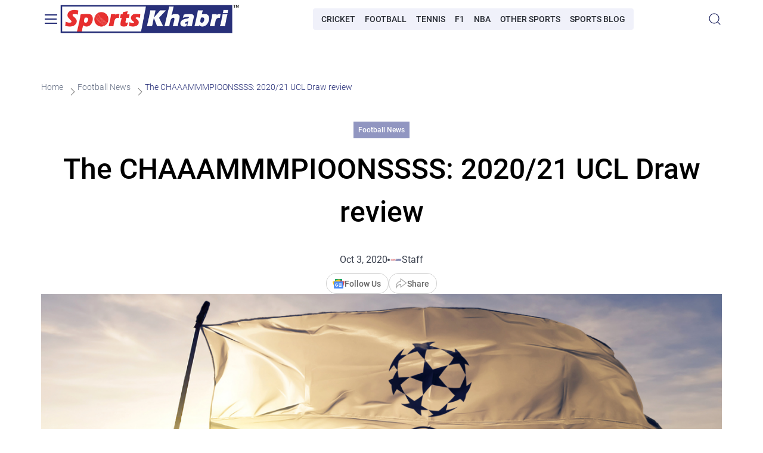

--- FILE ---
content_type: text/css
request_url: https://sportskhabri.com/wp-content/themes/sp/assets/dist/css/app.css
body_size: 46868
content:
:root{--f-spinner-width:36px;--f-spinner-height:36px;--f-spinner-color-1:rgba(0,0,0,.1);--f-spinner-color-2:rgba(17,24,28,.8);--f-spinner-stroke:2.75}.f-spinner{height:var(--f-spinner-height);margin:auto;padding:0;width:var(--f-spinner-width)}.f-spinner svg{-webkit-animation:f-spinner-rotate 2s linear infinite;animation:f-spinner-rotate 2s linear infinite;height:100%;vertical-align:top;width:100%}.f-spinner svg *{stroke-width:var(--f-spinner-stroke);fill:none}.f-spinner svg :first-child{stroke:var(--f-spinner-color-1)}.f-spinner svg :last-child{stroke:var(--f-spinner-color-2);-webkit-animation:f-spinner-dash 2s ease-in-out infinite;animation:f-spinner-dash 2s ease-in-out infinite}@-webkit-keyframes f-spinner-rotate{to{-webkit-transform:rotate(1turn);transform:rotate(1turn)}}@keyframes f-spinner-rotate{to{-webkit-transform:rotate(1turn);transform:rotate(1turn)}}@-webkit-keyframes f-spinner-dash{0%{stroke-dasharray:1,150;stroke-dashoffset:0}50%{stroke-dasharray:90,150;stroke-dashoffset:-35}to{stroke-dasharray:90,150;stroke-dashoffset:-124}}@keyframes f-spinner-dash{0%{stroke-dasharray:1,150;stroke-dashoffset:0}50%{stroke-dasharray:90,150;stroke-dashoffset:-35}to{stroke-dasharray:90,150;stroke-dashoffset:-124}}.f-throwOutUp{-webkit-animation:var(--f-throw-out-duration,.175s) ease-out both f-throwOutUp;animation:var(--f-throw-out-duration,.175s) ease-out both f-throwOutUp}.f-throwOutDown{-webkit-animation:var(--f-throw-out-duration,.175s) ease-out both f-throwOutDown;animation:var(--f-throw-out-duration,.175s) ease-out both f-throwOutDown}@-webkit-keyframes f-throwOutUp{to{opacity:0;-webkit-transform:translate3d(0,calc(var(--f-throw-out-distance, 150px)*-1),0);transform:translate3d(0,calc(var(--f-throw-out-distance, 150px)*-1),0)}}@keyframes f-throwOutUp{to{opacity:0;-webkit-transform:translate3d(0,calc(var(--f-throw-out-distance, 150px)*-1),0);transform:translate3d(0,calc(var(--f-throw-out-distance, 150px)*-1),0)}}@-webkit-keyframes f-throwOutDown{to{opacity:0;-webkit-transform:translate3d(0,var(--f-throw-out-distance,150px),0);transform:translate3d(0,var(--f-throw-out-distance,150px),0)}}@keyframes f-throwOutDown{to{opacity:0;-webkit-transform:translate3d(0,var(--f-throw-out-distance,150px),0);transform:translate3d(0,var(--f-throw-out-distance,150px),0)}}.f-zoomInUp{-webkit-animation:var(--f-transition-duration,.2s) ease .1s both f-zoomInUp;animation:var(--f-transition-duration,.2s) ease .1s both f-zoomInUp}.f-zoomOutDown{-webkit-animation:var(--f-transition-duration,.2s) ease both f-zoomOutDown;animation:var(--f-transition-duration,.2s) ease both f-zoomOutDown}@-webkit-keyframes f-zoomInUp{0%{opacity:0;-webkit-transform:scale(.975) translate3d(0,16px,0);transform:scale(.975) translate3d(0,16px,0)}to{opacity:1;-webkit-transform:scale(1) translateZ(0);transform:scale(1) translateZ(0)}}@keyframes f-zoomInUp{0%{opacity:0;-webkit-transform:scale(.975) translate3d(0,16px,0);transform:scale(.975) translate3d(0,16px,0)}to{opacity:1;-webkit-transform:scale(1) translateZ(0);transform:scale(1) translateZ(0)}}@-webkit-keyframes f-zoomOutDown{to{opacity:0;-webkit-transform:scale(.975) translate3d(0,16px,0);transform:scale(.975) translate3d(0,16px,0)}}@keyframes f-zoomOutDown{to{opacity:0;-webkit-transform:scale(.975) translate3d(0,16px,0);transform:scale(.975) translate3d(0,16px,0)}}.f-fadeIn{-webkit-animation:var(--f-transition-duration,.2s) var(--f-transition-easing,ease) var(--f-transition-delay,0s) both f-fadeIn;animation:var(--f-transition-duration,.2s) var(--f-transition-easing,ease) var(--f-transition-delay,0s) both f-fadeIn;z-index:2}.f-fadeOut{-webkit-animation:var(--f-transition-duration,.2s) var(--f-transition-easing,ease) var(--f-transition-delay,0s) both f-fadeOut;animation:var(--f-transition-duration,.2s) var(--f-transition-easing,ease) var(--f-transition-delay,0s) both f-fadeOut;z-index:1}@-webkit-keyframes f-fadeIn{0%{opacity:0}to{opacity:1}}@keyframes f-fadeIn{0%{opacity:0}to{opacity:1}}@-webkit-keyframes f-fadeOut{to{opacity:0}}@keyframes f-fadeOut{to{opacity:0}}.f-fadeFastIn{-webkit-animation:var(--f-transition-duration,.2s) ease-out both f-fadeFastIn;animation:var(--f-transition-duration,.2s) ease-out both f-fadeFastIn;z-index:2}.f-fadeFastOut{-webkit-animation:var(--f-transition-duration,.1s) ease-out both f-fadeFastOut;animation:var(--f-transition-duration,.1s) ease-out both f-fadeFastOut;z-index:2}@-webkit-keyframes f-fadeFastIn{0%{opacity:.75}to{opacity:1}}@keyframes f-fadeFastIn{0%{opacity:.75}to{opacity:1}}@-webkit-keyframes f-fadeFastOut{to{opacity:0}}@keyframes f-fadeFastOut{to{opacity:0}}.f-fadeSlowIn{-webkit-animation:var(--f-transition-duration,.5s) ease both f-fadeSlowIn;animation:var(--f-transition-duration,.5s) ease both f-fadeSlowIn;z-index:2}.f-fadeSlowOut{-webkit-animation:var(--f-transition-duration,.5s) ease both f-fadeSlowOut;animation:var(--f-transition-duration,.5s) ease both f-fadeSlowOut;z-index:1}@-webkit-keyframes f-fadeSlowIn{0%{opacity:0}to{opacity:1}}@keyframes f-fadeSlowIn{0%{opacity:0}to{opacity:1}}@-webkit-keyframes f-fadeSlowOut{to{opacity:0}}@keyframes f-fadeSlowOut{to{opacity:0}}.f-crossfadeIn{-webkit-animation:var(--f-transition-duration,.2s) ease-out both f-crossfadeIn;animation:var(--f-transition-duration,.2s) ease-out both f-crossfadeIn;z-index:2}.f-crossfadeOut{-webkit-animation:calc(var(--f-transition-duration, .2s)*.5) linear .1s both f-crossfadeOut;animation:calc(var(--f-transition-duration, .2s)*.5) linear .1s both f-crossfadeOut;z-index:1}@-webkit-keyframes f-crossfadeIn{0%{opacity:0}to{opacity:1}}@keyframes f-crossfadeIn{0%{opacity:0}to{opacity:1}}@-webkit-keyframes f-crossfadeOut{to{opacity:0}}@keyframes f-crossfadeOut{to{opacity:0}}.f-slideIn.from-next{-webkit-animation:var(--f-transition-duration,.85s) cubic-bezier(.16,1,.3,1) f-slideInNext;animation:var(--f-transition-duration,.85s) cubic-bezier(.16,1,.3,1) f-slideInNext}.f-slideIn.from-prev{-webkit-animation:var(--f-transition-duration,.85s) cubic-bezier(.16,1,.3,1) f-slideInPrev;animation:var(--f-transition-duration,.85s) cubic-bezier(.16,1,.3,1) f-slideInPrev}.f-slideOut.to-next{-webkit-animation:var(--f-transition-duration,.85s) cubic-bezier(.16,1,.3,1) f-slideOutNext;animation:var(--f-transition-duration,.85s) cubic-bezier(.16,1,.3,1) f-slideOutNext}.f-slideOut.to-prev{-webkit-animation:var(--f-transition-duration,.85s) cubic-bezier(.16,1,.3,1) f-slideOutPrev;animation:var(--f-transition-duration,.85s) cubic-bezier(.16,1,.3,1) f-slideOutPrev}@-webkit-keyframes f-slideInPrev{0%{-webkit-transform:translateX(100%);transform:translateX(100%)}to{-webkit-transform:translateZ(0);transform:translateZ(0)}}@keyframes f-slideInPrev{0%{-webkit-transform:translateX(100%);transform:translateX(100%)}to{-webkit-transform:translateZ(0);transform:translateZ(0)}}@-webkit-keyframes f-slideInNext{0%{-webkit-transform:translateX(-100%);transform:translateX(-100%)}to{-webkit-transform:translateZ(0);transform:translateZ(0)}}@keyframes f-slideInNext{0%{-webkit-transform:translateX(-100%);transform:translateX(-100%)}to{-webkit-transform:translateZ(0);transform:translateZ(0)}}@-webkit-keyframes f-slideOutNext{to{-webkit-transform:translateX(-100%);transform:translateX(-100%)}}@keyframes f-slideOutNext{to{-webkit-transform:translateX(-100%);transform:translateX(-100%)}}@-webkit-keyframes f-slideOutPrev{to{-webkit-transform:translateX(100%);transform:translateX(100%)}}@keyframes f-slideOutPrev{to{-webkit-transform:translateX(100%);transform:translateX(100%)}}.f-classicIn.from-next{-webkit-animation:var(--f-transition-duration,.85s) cubic-bezier(.16,1,.3,1) f-classicInNext;animation:var(--f-transition-duration,.85s) cubic-bezier(.16,1,.3,1) f-classicInNext;z-index:2}.f-classicIn.from-prev{-webkit-animation:var(--f-transition-duration,.85s) cubic-bezier(.16,1,.3,1) f-classicInPrev;animation:var(--f-transition-duration,.85s) cubic-bezier(.16,1,.3,1) f-classicInPrev;z-index:2}.f-classicOut.to-next{-webkit-animation:var(--f-transition-duration,.85s) cubic-bezier(.16,1,.3,1) f-classicOutNext;animation:var(--f-transition-duration,.85s) cubic-bezier(.16,1,.3,1) f-classicOutNext;z-index:1}.f-classicOut.to-prev{-webkit-animation:var(--f-transition-duration,.85s) cubic-bezier(.16,1,.3,1) f-classicOutPrev;animation:var(--f-transition-duration,.85s) cubic-bezier(.16,1,.3,1) f-classicOutPrev;z-index:1}@-webkit-keyframes f-classicInNext{0%{opacity:0;-webkit-transform:translateX(-75px);transform:translateX(-75px)}to{opacity:1;-webkit-transform:translateZ(0);transform:translateZ(0)}}@keyframes f-classicInNext{0%{opacity:0;-webkit-transform:translateX(-75px);transform:translateX(-75px)}to{opacity:1;-webkit-transform:translateZ(0);transform:translateZ(0)}}@-webkit-keyframes f-classicInPrev{0%{opacity:0;-webkit-transform:translateX(75px);transform:translateX(75px)}to{opacity:1;-webkit-transform:translateZ(0);transform:translateZ(0)}}@keyframes f-classicInPrev{0%{opacity:0;-webkit-transform:translateX(75px);transform:translateX(75px)}to{opacity:1;-webkit-transform:translateZ(0);transform:translateZ(0)}}@-webkit-keyframes f-classicOutNext{to{opacity:0;-webkit-transform:translateX(-75px);transform:translateX(-75px)}}@keyframes f-classicOutNext{to{opacity:0;-webkit-transform:translateX(-75px);transform:translateX(-75px)}}@-webkit-keyframes f-classicOutPrev{to{opacity:0;-webkit-transform:translateX(75px);transform:translateX(75px)}}@keyframes f-classicOutPrev{to{opacity:0;-webkit-transform:translateX(75px);transform:translateX(75px)}}:root{--f-button-width:40px;--f-button-height:40px;--f-button-border:0;--f-button-border-radius:0;--f-button-color:#374151;--f-button-bg:#f8f8f8;--f-button-hover-bg:#e0e0e0;--f-button-active-bg:#d0d0d0;--f-button-shadow:none;--f-button-transition:all 0.15s ease;--f-button-transform:none;--f-button-svg-width:20px;--f-button-svg-height:20px;--f-button-svg-stroke-width:1.5;--f-button-svg-fill:none;--f-button-svg-filter:none;--f-button-svg-disabled-opacity:0.65}.f-button{display:-webkit-box;display:-ms-flexbox;display:flex;-webkit-box-pack:center;-ms-flex-pack:center;justify-content:center;-webkit-box-align:center;-ms-flex-align:center;align-items:center;background:var(--f-button-bg);border:var(--f-button-border);border-radius:var(--f-button-border-radius);-webkit-box-shadow:var(--f-button-shadow);box-shadow:var(--f-button-shadow);-webkit-box-sizing:content-box;box-sizing:content-box;color:var(--f-button-color);cursor:pointer;height:var(--f-button-height);margin:0;padding:0;pointer-events:all;position:relative;-webkit-transition:var(--f-button-transition);transition:var(--f-button-transition);width:var(--f-button-width)}@media(hover:hover){.f-button:hover:not([disabled]){background-color:var(--f-button-hover-bg);color:var(--f-button-hover-color)}}.f-button:active:not([disabled]){background-color:var(--f-button-active-bg)}.f-button:focus:not(:focus-visible){outline:none}.f-button:focus-visible{-webkit-box-shadow:inset 0 0 0 var(--f-button-outline,2px) var(--f-button-outline-color,var(--f-button-color));box-shadow:inset 0 0 0 var(--f-button-outline,2px) var(--f-button-outline-color,var(--f-button-color));outline:none}.f-button svg{height:var(--f-button-svg-height);width:var(--f-button-svg-width);fill:var(--f-button-svg-fill);stroke:currentColor;stroke-width:var(--f-button-svg-stroke-width);stroke-linecap:round;stroke-linejoin:round;-webkit-filter:var(--f-button-svg-filter);filter:var(--f-button-svg-filter);pointer-events:none;-webkit-transform:var(--f-button-transform);transform:var(--f-button-transform);-webkit-transition:opacity .15s ease;transition:opacity .15s ease}.f-button[disabled]{cursor:default}.f-button[disabled] svg{opacity:var(--f-button-svg-disabled-opacity)}.f-carousel__nav .f-button.is-next,.f-carousel__nav .f-button.is-prev,.fancybox__nav .f-button.is-next,.fancybox__nav .f-button.is-prev{position:absolute;z-index:1}.is-horizontal .f-carousel__nav .f-button.is-next,.is-horizontal .f-carousel__nav .f-button.is-prev,.is-horizontal .fancybox__nav .f-button.is-next,.is-horizontal .fancybox__nav .f-button.is-prev{top:50%;-webkit-transform:translateY(-50%);transform:translateY(-50%)}.is-horizontal .f-carousel__nav .f-button.is-prev,.is-horizontal .fancybox__nav .f-button.is-prev{left:var(--f-button-prev-pos)}.is-horizontal .f-carousel__nav .f-button.is-next,.is-horizontal .fancybox__nav .f-button.is-next{right:var(--f-button-next-pos)}.is-horizontal.is-rtl .f-carousel__nav .f-button.is-prev,.is-horizontal.is-rtl .fancybox__nav .f-button.is-prev{left:auto;right:var(--f-button-next-pos)}.is-horizontal.is-rtl .f-carousel__nav .f-button.is-next,.is-horizontal.is-rtl .fancybox__nav .f-button.is-next{left:var(--f-button-prev-pos);right:auto}.is-vertical .f-carousel__nav .f-button.is-next,.is-vertical .f-carousel__nav .f-button.is-prev,.is-vertical .fancybox__nav .f-button.is-next,.is-vertical .fancybox__nav .f-button.is-prev{left:50%;top:auto;-webkit-transform:translateX(-50%);transform:translateX(-50%)}.is-vertical .f-carousel__nav .f-button.is-prev,.is-vertical .fancybox__nav .f-button.is-prev{top:var(--f-button-next-pos)}.is-vertical .f-carousel__nav .f-button.is-next,.is-vertical .fancybox__nav .f-button.is-next{bottom:var(--f-button-next-pos)}.is-vertical .f-carousel__nav .f-button.is-next svg,.is-vertical .f-carousel__nav .f-button.is-prev svg,.is-vertical .fancybox__nav .f-button.is-next svg,.is-vertical .fancybox__nav .f-button.is-prev svg{-webkit-transform:rotate(90deg);transform:rotate(90deg)}.f-carousel__nav .f-button:disabled,.fancybox__nav .f-button:disabled{pointer-events:none}html.with-fancybox{overflow:visible;scroll-behavior:auto;width:auto}html.with-fancybox body{-ms-touch-action:none;touch-action:none}html.with-fancybox body.hide-scrollbar{margin-right:calc(var(--fancybox-body-margin, 0px) + var(--fancybox-scrollbar-compensate, 0px));overflow:hidden!important;overscroll-behavior-y:none;width:auto}.fancybox__container{--fancybox-color:#dbdbdb;--fancybox-hover-color:#fff;--fancybox-bg:rgba(24,24,27,.98);--fancybox-slide-gap:10px;--f-spinner-width:50px;--f-spinner-height:50px;--f-spinner-color-1:hsla(0,0%,100%,.1);--f-spinner-color-2:#bbb;--f-spinner-stroke:3.65;bottom:0;direction:ltr;display:-webkit-box;display:-ms-flexbox;display:flex;left:0;position:fixed;right:0;top:0;-webkit-box-orient:vertical;-webkit-box-direction:normal;-webkit-box-sizing:border-box;box-sizing:border-box;color:#f8f8f8;-ms-flex-direction:column;flex-direction:column;margin:0;padding:0;-webkit-tap-highlight-color:rgba(0,0,0,0);outline:none;overflow:visible;-webkit-transform-origin:top left;transform-origin:top left;z-index:var(--fancybox-zIndex,1050);-webkit-text-size-adjust:100%;-moz-text-size-adjust:none;-ms-text-size-adjust:100%;text-size-adjust:100%;overscroll-behavior-y:contain}.fancybox__container *,.fancybox__container :after,.fancybox__container :before{-webkit-box-sizing:inherit;box-sizing:inherit}.fancybox__container::-ms-backdrop{background-color:transparent}.fancybox__container::backdrop{background-color:transparent}.fancybox__backdrop{background:var(--fancybox-bg);bottom:0;left:0;opacity:var(--fancybox-opacity,1);position:fixed;right:0;top:0;will-change:opacity;z-index:-1}.fancybox__carousel{-webkit-box-sizing:border-box;box-sizing:border-box;position:relative;-webkit-box-flex:1;-ms-flex:1;flex:1;min-height:0;overflow-x:clip;overflow-y:visible;z-index:10}.fancybox__viewport{height:100%;width:100%}.fancybox__viewport.is-draggable{cursor:move;cursor:-webkit-grab;cursor:grab}.fancybox__viewport.is-dragging{cursor:move;cursor:-webkit-grabbing;cursor:grabbing}.fancybox__track{margin:0 auto}.fancybox__slide,.fancybox__track{display:-webkit-box;display:-ms-flexbox;display:flex;height:100%}.fancybox__slide{-webkit-box-flex:0;-ms-flex:0 0 auto;flex:0 0 auto;position:relative;-webkit-box-orient:vertical;-webkit-box-direction:normal;-ms-flex-direction:column;flex-direction:column;-webkit-box-align:center;-ms-flex-align:center;align-items:center;margin:0 var(--fancybox-slide-gap) 0 0;overflow:auto;padding:4px;width:100%;-ms-scroll-chaining:none;-webkit-backface-visibility:hidden;backface-visibility:hidden;overscroll-behavior:contain;-webkit-transform:translateZ(0);transform:translateZ(0)}.fancybox__container:not(.is-compact) .fancybox__slide.has-close-btn{padding-top:40px}.fancybox__slide.has-html5video,.fancybox__slide.has-iframe,.fancybox__slide.has-image,.fancybox__slide.has-video{overflow:hidden}.fancybox__slide.has-image.is-animating,.fancybox__slide.has-image.is-selected{overflow:visible}.fancybox__slide:after,.fancybox__slide:before{content:"";-webkit-box-flex:0;-ms-flex:0 0 0px;flex:0 0 0;margin:auto}.fancybox__backdrop:empty,.fancybox__slide:empty,.fancybox__track:empty,.fancybox__viewport:empty{display:block}.fancybox__content{-ms-flex-item-align:center;align-self:center;display:-webkit-box;display:-ms-flexbox;display:flex;-webkit-box-orient:vertical;-webkit-box-direction:normal;background:var(--fancybox-content-bg,#fff);border-radius:0;color:var(--fancybox-content-color,#374151);cursor:default;-ms-flex-direction:column;flex-direction:column;margin:0;max-width:100%;padding:2rem;position:relative;z-index:20}.is-loading .fancybox__content{opacity:0}.is-draggable .fancybox__content{cursor:move;cursor:-webkit-grab;cursor:grab}.can-zoom_in .fancybox__content{cursor:-webkit-zoom-in;cursor:zoom-in}.can-zoom_out .fancybox__content{cursor:-webkit-zoom-out;cursor:zoom-out}.is-dragging .fancybox__content{cursor:move;cursor:-webkit-grabbing;cursor:grabbing}.fancybox__content [contenteditable],.fancybox__content [data-selectable]{cursor:auto}.fancybox__slide.has-image>.fancybox__content{-webkit-backface-visibility:hidden;backface-visibility:hidden;background:transparent;background-position:50%;background-repeat:no-repeat;background-size:contain;min-height:1px;padding:0;-webkit-transform:translateZ(0);transform:translateZ(0);-webkit-transition:none;transition:none}.fancybox__slide.has-image>.fancybox__content>picture>img{height:auto;max-height:100%;width:100%}.is-animating .fancybox__content,.is-dragging .fancybox__content{will-change:transform,width,height}.fancybox-image{display:block;-webkit-filter:blur(0);filter:blur(0);height:100%;margin:auto;min-height:0;-o-object-fit:contain;object-fit:contain;-webkit-user-select:none;-moz-user-select:none;-ms-user-select:none;user-select:none;width:100%}.fancybox__caption{-ms-flex-item-align:center;align-self:center;max-width:100%;-ms-flex-negative:0;color:var(--fancybox-color,currentColor);cursor:auto;flex-shrink:0;line-height:1.375;margin:0;opacity:var(--fancybox-opacity,1);overflow-wrap:anywhere;padding:14px 0 4px;visibility:visible}.is-closing .fancybox__caption,.is-loading .fancybox__caption{opacity:0;visibility:hidden}.is-compact .fancybox__caption{padding-bottom:0}.f-button.is-close-btn{--f-button-svg-stroke-width:2;position:absolute;right:8px;top:0;z-index:40}.fancybox__content>.f-button.is-close-btn{--f-button-width:34px;--f-button-height:34px;--f-button-border-radius:4px;--f-button-color:var(--fancybox-color,#fff);--f-button-hover-color:var(--fancybox-color,#fff);--f-button-bg:transparent;--f-button-hover-bg:transparent;--f-button-active-bg:transparent;--f-button-svg-width:22px;--f-button-svg-height:22px;opacity:.75;position:absolute;right:0;top:-38px}.is-loading .fancybox__content>.f-button.is-close-btn,.is-zooming-out .fancybox__content>.f-button.is-close-btn{visibility:hidden}.fancybox__content>.f-button.is-close-btn:hover{opacity:1}.fancybox__footer{margin:0;padding:0;position:relative}.fancybox__footer .fancybox__caption{opacity:var(--fancybox-opacity,1);padding:24px;-webkit-transition:all .25s ease;transition:all .25s ease;width:100%}.is-compact .fancybox__footer{background:rgba(24,24,27,.5);bottom:0;left:0;position:absolute;right:0;z-index:20}.is-compact .fancybox__footer .fancybox__caption{padding:12px}.is-compact .fancybox__content>.f-button.is-close-btn{--f-button-border-radius:50%;--f-button-color:#fff;--f-button-hover-color:#fff;--f-button-outline-color:#000;--f-button-bg:rgba(0,0,0,.6);--f-button-active-bg:rgba(0,0,0,.6);--f-button-hover-bg:rgba(0,0,0,.6);--f-button-svg-width:18px;--f-button-svg-height:18px;--f-button-svg-filter:none;right:5px;top:5px}.fancybox__nav{--f-button-width:50px;--f-button-height:50px;--f-button-border:0;--f-button-border-radius:50%;--f-button-color:var(--fancybox-color);--f-button-hover-color:var(--fancybox-hover-color);--f-button-bg:transparent;--f-button-hover-bg:rgba(24,24,27,.3);--f-button-active-bg:rgba(24,24,27,.5);--f-button-shadow:none;--f-button-transition:all 0.15s ease;--f-button-transform:none;--f-button-svg-width:26px;--f-button-svg-height:26px;--f-button-svg-stroke-width:2.5;--f-button-svg-fill:none;--f-button-svg-filter:drop-shadow(1px 1px 1px rgba(24,24,27,.5));--f-button-svg-disabled-opacity:0.65;--f-button-next-pos:1rem;--f-button-prev-pos:1rem;opacity:var(--fancybox-opacity,1)}.fancybox__nav .f-button:before{bottom:-30px;content:"";left:-20px;position:absolute;right:-20px;top:-30px;z-index:1}.is-idle .fancybox__nav,.is-idle.is-compact .fancybox__footer{-webkit-animation:f-fadeOut .15s ease-out both;animation:f-fadeOut .15s ease-out both}.is-idle.is-compact .fancybox__footer{pointer-events:none}.fancybox__slide>.f-spinner{cursor:pointer;left:50%;margin:var(--f-spinner-top,calc(var(--f-spinner-width)*-.5)) 0 0 var(--f-spinner-left,calc(var(--f-spinner-height)*-.5));position:absolute;top:50%;z-index:30}.fancybox-protected{bottom:0;right:0}.fancybox-ghost,.fancybox-protected{left:0;position:absolute;top:0;-webkit-user-select:none;-moz-user-select:none;-ms-user-select:none;user-select:none;z-index:40}.fancybox-ghost{height:100%;min-height:0;-o-object-fit:contain;object-fit:contain;pointer-events:none;width:100%}.fancybox-focus-guard{opacity:0;outline:none;pointer-events:none;position:fixed}.fancybox__container:not([aria-hidden]){opacity:0}.fancybox__container.is-animated[aria-hidden=false] .fancybox__carousel>:not(.fancybox__viewport),.fancybox__container.is-animated[aria-hidden=false] .fancybox__slide>:not(.fancybox__content),.fancybox__container.is-animated[aria-hidden=false]>:not(.fancybox__backdrop,.fancybox__carousel){-webkit-animation:var(--f-interface-enter-duration,.25s) ease .1s backwards f-fadeIn;animation:var(--f-interface-enter-duration,.25s) ease .1s backwards f-fadeIn}.fancybox__container.is-animated[aria-hidden=false] .fancybox__backdrop{-webkit-animation:var(--f-backdrop-enter-duration,.35s) ease backwards f-fadeIn;animation:var(--f-backdrop-enter-duration,.35s) ease backwards f-fadeIn}.fancybox__container.is-animated[aria-hidden=true] .fancybox__carousel>:not(.fancybox__viewport),.fancybox__container.is-animated[aria-hidden=true] .fancybox__slide>:not(.fancybox__content),.fancybox__container.is-animated[aria-hidden=true]>:not(.fancybox__backdrop,.fancybox__carousel){-webkit-animation:var(--f-interface-exit-duration,.15s) ease forwards f-fadeOut;animation:var(--f-interface-exit-duration,.15s) ease forwards f-fadeOut}.fancybox__container.is-animated[aria-hidden=true] .fancybox__backdrop{-webkit-animation:var(--f-backdrop-exit-duration,.35s) ease forwards f-fadeOut;animation:var(--f-backdrop-exit-duration,.35s) ease forwards f-fadeOut}.has-html5video .fancybox__content,.has-iframe .fancybox__content,.has-map .fancybox__content,.has-pdf .fancybox__content,.has-vimeo .fancybox__content,.has-youtube .fancybox__content{max-width:100%;-ms-flex-negative:1;flex-shrink:1;min-height:1px;overflow:visible}.has-iframe .fancybox__content,.has-map .fancybox__content,.has-pdf .fancybox__content{height:90%;width:calc(100% - 120px)}.fancybox__container.is-compact .has-iframe .fancybox__content,.fancybox__container.is-compact .has-map .fancybox__content,.fancybox__container.is-compact .has-pdf .fancybox__content{height:100%;width:100%}.has-html5video .fancybox__content,.has-vimeo .fancybox__content,.has-youtube .fancybox__content{height:540px;max-height:100%;max-width:100%;width:960px}.has-html5video .fancybox__content,.has-map .fancybox__content,.has-pdf .fancybox__content,.has-vimeo .fancybox__content,.has-youtube .fancybox__content{background:rgba(24,24,27,.9);color:#fff;padding:0}.has-map .fancybox__content{background:#e5e3df}.fancybox__html5video,.fancybox__iframe{background:transparent;border:0;display:block;height:100%;width:100%}.fancybox-placeholder{border:0!important;clip:rect(1px,1px,1px,1px)!important;-webkit-clip-path:inset(50%)!important;clip-path:inset(50%)!important;height:1px!important;margin:-1px!important;overflow:hidden!important;padding:0!important;position:absolute!important;white-space:nowrap!important;width:1px!important}.f-carousel__thumbs{--f-thumb-width:96px;--f-thumb-height:72px;--f-thumb-outline:0;--f-thumb-outline-color:#5eb0ef;--f-thumb-opacity:1;--f-thumb-hover-opacity:1;--f-thumb-selected-opacity:1;--f-thumb-border-radius:2px;--f-thumb-offset:0px;--f-button-next-pos:0;--f-button-prev-pos:0}.f-carousel__thumbs.is-classic{--f-thumb-gap:8px;--f-thumb-opacity:0.5;--f-thumb-hover-opacity:1;--f-thumb-selected-opacity:1}.f-carousel__thumbs.is-modern{--f-thumb-gap:4px;--f-thumb-extra-gap:16px;--f-thumb-clip-width:46px}.f-thumbs{position:relative;-webkit-box-flex:0;-ms-flex:0 0 auto;flex:0 0 auto;margin:0;overflow:hidden;-webkit-tap-highlight-color:rgba(0,0,0,0);-webkit-perspective:1000px;perspective:1000px;-webkit-transform:translateZ(0);transform:translateZ(0);-webkit-user-select:none;-moz-user-select:none;-ms-user-select:none;user-select:none}.f-thumbs .f-spinner{background-image:-webkit-gradient(linear,left top,left bottom,from(#ebeff2),to(#e2e8f0));background-image:linear-gradient(#ebeff2,#e2e8f0);border-radius:2px;height:100%;left:0;position:absolute;top:0;width:100%;z-index:-1}.f-thumbs .f-spinner svg{display:none}.f-thumbs.is-vertical{height:100%}.f-thumbs__viewport{height:auto;overflow:hidden;-webkit-transform:translateZ(0);transform:translateZ(0);width:100%}.f-thumbs__slide,.f-thumbs__track{display:-webkit-box;display:-ms-flexbox;display:flex}.f-thumbs__slide{position:relative;-webkit-box-flex:0;-webkit-box-sizing:content-box;box-sizing:content-box;-ms-flex:0 0 auto;flex:0 0 auto;-webkit-box-align:center;-ms-flex-align:center;align-items:center;-webkit-box-pack:center;-ms-flex-pack:center;cursor:pointer;height:var(--f-thumb-height);justify-content:center;margin:0;overflow:visible;padding:0;width:var(--f-thumb-width)}.f-thumbs__slide.is-loading img{opacity:0}.is-classic .f-thumbs__viewport{height:100%}.is-modern .f-thumbs__track{width:-webkit-max-content;width:-moz-max-content;width:max-content}.is-modern .f-thumbs__track:before{bottom:0;content:"";cursor:pointer;left:calc((var(--f-thumb-clip-width, 0))*-.5);position:absolute;top:0;width:calc(var(--width, 0)*1px + var(--f-thumb-clip-width, 0))}.is-modern .f-thumbs__slide{pointer-events:none;-webkit-transform:translate3d(calc(var(--shift, 0)*-1px),0,0);transform:translate3d(calc(var(--shift, 0)*-1px),0,0);-webkit-transition:none;transition:none;width:var(--f-thumb-clip-width)}.is-modern.is-resting .f-thumbs__slide{-webkit-transition:-webkit-transform .33s ease;transition:-webkit-transform .33s ease;transition:transform .33s ease;transition:transform .33s ease,-webkit-transform .33s ease}.is-modern.is-resting .f-thumbs__slide__button{-webkit-transition:-webkit-clip-path .33s ease;transition:-webkit-clip-path .33s ease;transition:clip-path .33s ease;transition:clip-path .33s ease,-webkit-clip-path .33s ease}.is-using-tab .is-modern .f-thumbs__slide:focus-within{-webkit-filter:drop-shadow(-1px 0 0 var(--f-thumb-outline-color)) drop-shadow(2px 0 0 var(--f-thumb-outline-color)) drop-shadow(0 -1px 0 var(--f-thumb-outline-color)) drop-shadow(0 2px 0 var(--f-thumb-outline-color));filter:drop-shadow(-1px 0 0 var(--f-thumb-outline-color)) drop-shadow(2px 0 0 var(--f-thumb-outline-color)) drop-shadow(0 -1px 0 var(--f-thumb-outline-color)) drop-shadow(0 2px 0 var(--f-thumb-outline-color))}.f-thumbs__slide__button{-webkit-appearance:none;-moz-appearance:none;appearance:none;background:transparent;border:0;border-radius:var(--f-thumb-border-radius);cursor:pointer;height:100%;margin:0 -100%;opacity:var(--f-thumb-opacity);outline:none;overflow:hidden;padding:0;pointer-events:auto;position:relative;-ms-touch-action:manipulation;touch-action:manipulation;-webkit-transition:opacity .2s ease;transition:opacity .2s ease;width:var(--f-thumb-width)}.f-thumbs__slide__button:hover{opacity:var(--f-thumb-hover-opacity)}.f-thumbs__slide__button:focus:not(:focus-visible){outline:none}.f-thumbs__slide__button:focus-visible{opacity:var(--f-thumb-selected-opacity);outline:none}.is-modern .f-thumbs__slide__button{--clip-path:inset(0 calc((var(--f-thumb-width, 0) - var(--f-thumb-clip-width, 0))*(1 - var(--progress, 0))*0.5) round var(--f-thumb-border-radius,0));-webkit-clip-path:var(--clip-path);clip-path:var(--clip-path)}.is-classic .is-nav-selected .f-thumbs__slide__button{opacity:var(--f-thumb-selected-opacity)}.is-classic .is-nav-selected .f-thumbs__slide__button:after{-webkit-animation:f-fadeIn .2s ease-out;animation:f-fadeIn .2s ease-out;border:var(--f-thumb-outline,0) solid var(--f-thumb-outline-color,transparent);content:"";height:auto;z-index:10}.f-thumbs__slide__img,.is-classic .is-nav-selected .f-thumbs__slide__button:after{border-radius:var(--f-thumb-border-radius);bottom:0;left:0;position:absolute;right:0;top:0}.f-thumbs__slide__img{-webkit-box-sizing:border-box;box-sizing:border-box;height:100%;margin:0;-o-object-fit:cover;object-fit:cover;overflow:hidden;padding:var(--f-thumb-offset);pointer-events:none;width:100%}.f-thumbs.is-horizontal .f-thumbs__track{padding:8px 0 12px}.f-thumbs.is-horizontal .f-thumbs__slide{margin:0 var(--f-thumb-gap) 0 0}.f-thumbs.is-vertical .f-thumbs__track{-ms-flex-wrap:wrap;flex-wrap:wrap;padding:0 8px}.f-thumbs.is-vertical .f-thumbs__slide{margin:0 0 var(--f-thumb-gap) 0}.fancybox__thumbs{--f-thumb-width:96px;--f-thumb-height:72px;--f-thumb-border-radius:2px;--f-thumb-outline:2px;--f-thumb-outline-color:#ededed;opacity:var(--fancybox-opacity,1);position:relative;-webkit-transition:max-height .35s cubic-bezier(.23,1,.32,1);transition:max-height .35s cubic-bezier(.23,1,.32,1)}.fancybox__thumbs.is-classic{--f-thumb-gap:8px;--f-thumb-opacity:0.5;--f-thumb-hover-opacity:1}.fancybox__thumbs.is-classic .f-spinner{background-image:-webkit-gradient(linear,left top,left bottom,from(hsla(0,0%,100%,.1)),to(hsla(0,0%,100%,.05)));background-image:linear-gradient(hsla(0,0%,100%,.1),hsla(0,0%,100%,.05))}.fancybox__thumbs.is-modern{--f-thumb-gap:4px;--f-thumb-extra-gap:16px;--f-thumb-clip-width:46px;--f-thumb-opacity:1;--f-thumb-hover-opacity:1}.fancybox__thumbs.is-modern .f-spinner{background-image:-webkit-gradient(linear,left top,left bottom,from(hsla(0,0%,100%,.1)),to(hsla(0,0%,100%,.05)));background-image:linear-gradient(hsla(0,0%,100%,.1),hsla(0,0%,100%,.05))}.fancybox__thumbs.is-horizontal{padding:0 var(--f-thumb-gap)}.fancybox__thumbs.is-vertical{padding:var(--f-thumb-gap) 0}.is-compact .fancybox__thumbs{--f-thumb-width:64px;--f-thumb-clip-width:32px;--f-thumb-height:48px;--f-thumb-extra-gap:10px}.fancybox__thumbs.is-masked{max-height:0!important}.is-closing .fancybox__thumbs{-webkit-transition:none!important;transition:none!important}.fancybox__toolbar{--f-progress-color:var(--fancybox-color,hsla(0,0%,100%,.94));--f-button-width:46px;--f-button-height:46px;--f-button-color:var(--fancybox-color);--f-button-hover-color:var(--fancybox-hover-color);--f-button-bg:rgba(24,24,27,.65);--f-button-hover-bg:rgba(70,70,73,.65);--f-button-active-bg:rgba(90,90,93,.65);--f-button-border-radius:0;--f-button-svg-width:24px;--f-button-svg-height:24px;--f-button-svg-stroke-width:1.5;--f-button-svg-filter:drop-shadow(1px 1px 1px rgba(24,24,27,.15));--f-button-svg-fill:none;--f-button-svg-disabled-opacity:0.65;display:-webkit-box;display:-ms-flexbox;display:flex;-webkit-box-orient:horizontal;-webkit-box-direction:normal;-ms-flex-direction:row;flex-direction:row;-webkit-box-pack:justify;-ms-flex-pack:justify;color:var(--fancybox-color,currentColor);font-family:-apple-system,BlinkMacSystemFont,Segoe UI Adjusted,Segoe UI,Liberation Sans,sans-serif;justify-content:space-between;margin:0;opacity:var(--fancybox-opacity,1);padding:0;pointer-events:none;text-shadow:var(--fancybox-toolbar-text-shadow,1px 1px 1px rgba(0,0,0,.5));z-index:20}.fancybox__toolbar :focus-visible{z-index:1}.fancybox__toolbar.is-absolute,.is-compact .fancybox__toolbar{left:0;position:absolute;right:0;top:0}.is-idle .fancybox__toolbar{-webkit-animation:f-fadeOut .15s ease-out both;animation:f-fadeOut .15s ease-out both;pointer-events:none}.fancybox__toolbar__column{display:-webkit-box;display:-ms-flexbox;display:flex;-webkit-box-orient:horizontal;-webkit-box-direction:normal;-ms-flex-direction:row;flex-direction:row;-ms-flex-wrap:wrap;flex-wrap:wrap;-ms-flex-line-pack:start;align-content:flex-start}.fancybox__toolbar__column.is-left,.fancybox__toolbar__column.is-right{-webkit-box-flex:1;-ms-flex-positive:1;flex-grow:1;-ms-flex-preferred-size:0;flex-basis:0}.fancybox__toolbar__column.is-right{display:-webkit-box;display:-ms-flexbox;display:flex;-webkit-box-pack:end;-ms-flex-pack:end;-ms-flex-wrap:nowrap;flex-wrap:nowrap;justify-content:flex-end}.fancybox__infobar{font-size:17px;font-variant-numeric:tabular-nums;line-height:var(--f-button-height);padding:0 5px;text-align:center;-webkit-font-smoothing:subpixel-antialiased;cursor:default;-webkit-user-select:none;-moz-user-select:none;-ms-user-select:none;user-select:none}.fancybox__infobar span{padding:0 5px}.fancybox__infobar:not(:first-child):not(:last-child){background:var(--f-button-bg)}[data-fancybox-toggle-slideshow]{position:relative}[data-fancybox-toggle-slideshow] .f-progress{height:100%;opacity:.3}[data-fancybox-toggle-slideshow] svg g:first-child{display:-webkit-box;display:-ms-flexbox;display:flex}.has-slideshow [data-fancybox-toggle-slideshow] svg g:first-child,[data-fancybox-toggle-slideshow] svg g:last-child{display:none}.has-slideshow [data-fancybox-toggle-slideshow] svg g:last-child,[data-fancybox-toggle-fullscreen] svg g:first-child{display:-webkit-box;display:-ms-flexbox;display:flex}[data-fancybox-toggle-fullscreen] svg g:last-child{display:none}:-webkit-full-screen [data-fancybox-toggle-fullscreen] svg g:first-child{display:none}:-ms-fullscreen [data-fancybox-toggle-fullscreen] svg g:first-child{display:none}:fullscreen [data-fancybox-toggle-fullscreen] svg g:first-child{display:none}:-webkit-full-screen [data-fancybox-toggle-fullscreen] svg g:last-child{display:-webkit-box;display:flex}:-ms-fullscreen [data-fancybox-toggle-fullscreen] svg g:last-child{display:-ms-flexbox;display:flex}:fullscreen [data-fancybox-toggle-fullscreen] svg g:last-child{display:-webkit-box;display:-ms-flexbox;display:flex}.f-progress{background:var(--f-progress-color,var(--f-carousel-theme-color,#0091ff));height:3px;left:0;pointer-events:none;position:absolute;right:0;top:0;-webkit-transform:scaleX(0);transform:scaleX(0);-webkit-transform-origin:0;transform-origin:0;-webkit-transition-property:-webkit-transform;transition-property:-webkit-transform;transition-property:transform;transition-property:transform,-webkit-transform;-webkit-transition-timing-function:linear;transition-timing-function:linear;-webkit-user-select:none;-moz-user-select:none;-ms-user-select:none;user-select:none;z-index:30}a,abbr,acronym,address,applet,article,aside,audio,b,big,blockquote,body,canvas,caption,center,cite,code,dd,del,details,dfn,div,dl,dt,em,embed,fieldset,figcaption,figure,footer,form,h1,h2,h3,h4,h5,h6,header,hgroup,html,i,iframe,img,ins,kbd,label,legend,li,mark,menu,nav,object,ol,output,p,pre,q,ruby,s,samp,section,small,span,strike,summary,table,tbody,td,tfoot,th,thead,time,tr,tt,u,ul,var,video{border:none;font:inherit;font-size:100%;margin:0;padding:0;vertical-align:baseline}html{-webkit-box-sizing:border-box;box-sizing:border-box}*,:after,:before{-webkit-box-sizing:inherit;box-sizing:inherit}article,aside,details,figcaption,figure,footer,header,hgroup,main,nav,section,summary{display:block}audio,canvas,video{display:inline-block}body{margin:0}ul{list-style-type:none}a{background:transparent;text-decoration:none}button,input{line-height:normal}input[type=search]{-webkit-appearance:textfield}input[type=search]::-webkit-search-cancel-button,input[type=search]::-webkit-search-decoration{-webkit-appearance:none}button::-moz-focus-inner,input::-moz-focus-inner{border:0;padding:0}textarea{overflow:auto;vertical-align:top}img{display:block;height:auto;max-width:100%}input:focus,textarea:focus{outline:0}input{-webkit-appearance:none;-moz-appearance:none;appearance:none;margin:0;padding:0}@font-face{font-display:swap;font-family:Roboto;font-style:normal;font-weight:300;src:url(../fonts/roboto-v30-latin-300.woff2) format("woff2")}@font-face{font-display:swap;font-family:Roboto;font-style:normal;font-weight:400;src:url(../fonts/roboto-v30-latin-regular.woff2) format("woff2")}@font-face{font-display:swap;font-family:Roboto;font-style:normal;font-weight:500;src:url(../fonts/roboto-v30-latin-500.woff2) format("woff2")}:root{--white:#fff;--black:#000;--link:#db4a36;--primary:#283079;--primary-15:#f0f1fa;--primary-25:#d7daf2;--primary-50:#c5c9e6;--primary-100:#b4b8da;--primary-200:#9196c1;--primary-300:#6e74a9;--primary-500:var(--primary,#283079);--primary-400:#4b5291;--primary-600:#202661;--primary-700:#181d49;--tag-color:#f6f6f6;--grey:#909090;--grey-25:#f6f6f6;--grey-50:#f0f1f3;--grey-100:#e0e2e7;--grey-150:#d1d4da;--grey-300:#a3a9b6;--grey-200:#c2c6ce;--grey-400:#848d9d;--grey-500:#667085;--grey-600:#525a6a;--grey-700:#3d4350;--grey-800:#292d35;--light-grey:#b1b1b1;--primary-grey:#667085;--error-500:#e72f2f;--error-300:#f18282;--error-200:#f5acac;--error-600:#b92626;--success-50:#eafdf3;--success-500:#2fe78b;--success-600:#26b96f;--success-700:#1c8b53;--warning-500:#e7e72f}html b{font-weight:700}.sk-title,.wp-block-heading{margin:0;scroll-margin-top:140px}@media screen and (max-width:800px){.sk-title,.wp-block-heading{scroll-margin-top:64px}}h1.sk-title,h1.wp-block-heading{font-family:var(--font-body,Roboto,sans-serif);font-size:48px;font-weight:500;line-height:72px}@media screen and (max-width:800px){h1.sk-title,h1.wp-block-heading{font-family:var(--font-body,Roboto,sans-serif);font-size:28px;font-weight:500;line-height:42px}}h1.sk-title_center,h1.wp-block-heading_center{text-align:center}h2.sk-title,h2.wp-block-heading{font-family:var(--font-body,Roboto,sans-serif);font-size:32px;font-weight:500;line-height:50px}@media screen and (max-width:800px){h2.sk-title,h2.wp-block-heading{font-family:var(--font-body,Roboto,sans-serif);font-size:24px;font-weight:500;line-height:36px}}h2.sk-title_lined,h2.wp-block-heading_lined{padding-left:14px;position:relative}h2.sk-title_lined:before,h2.wp-block-heading_lined:before{background:var(--primary-500);content:"";display:block;height:100%;left:0;position:absolute;top:0;width:4px}h2.sk-title_center,h2.wp-block-heading_center{text-align:center}h3.sk-title,h3.wp-block-heading{font-family:var(--font-body,Roboto,sans-serif);font-size:26px;font-weight:500;line-height:38px}@media screen and (max-width:800px){h3.sk-title,h3.wp-block-heading{font-family:var(--font-body,Roboto,sans-serif);font-size:20px;font-weight:500;line-height:30px}}h3.sk-title_center,h3.wp-block-heading_center{text-align:center}h4.sk-title,h4.wp-block-heading,h5.sk-title,h5.wp-block-heading,h6.sk-title,h6.wp-block-heading{font-family:var(--font-body,Roboto,sans-serif);font-size:22px;font-weight:500;line-height:33px}@media screen and (max-width:800px){h4.sk-title,h4.wp-block-heading,h5.sk-title,h5.wp-block-heading,h6.sk-title,h6.wp-block-heading{font-family:var(--font-body,Roboto,sans-serif);font-size:18px;font-weight:500;line-height:27px}}h4.sk-title_center,h4.wp-block-heading_center,h5.sk-title_center,h5.wp-block-heading_center,h6.sk-title_center,h6.wp-block-heading_center{text-align:center}.sk-text-block{display:-webkit-box;display:-ms-flexbox;display:flex;font-family:var(--font-body,Roboto,sans-serif);font-size:16px;font-weight:400;line-height:24px;-webkit-box-orient:vertical;-webkit-box-direction:normal;-ms-flex-direction:column;flex-direction:column;gap:16px}@media screen and (max-width:800px){.sk-text-block{font-family:var(--font-body,Roboto,sans-serif);font-size:14px;font-weight:400;line-height:20px}}.sk-text-block a{text-decoration:underline}.sk-toc{--padding:16px}@media screen and (max-width:800px){.sk-toc{--padding:12px}}.sk-toc__header{background:var(--grey-25);display:-webkit-box;display:-ms-flexbox;display:flex;padding:10px var(--padding,16px);-webkit-box-align:center;-ms-flex-align:center;align-items:center;-webkit-box-pack:justify;-ms-flex-pack:justify;gap:8px;justify-content:space-between}.sk-toc__title{color:var(--primary-500);font-family:var(--font-body,Roboto,sans-serif);font-size:16px;font-weight:600;line-height:24px;-webkit-box-flex:0;-ms-flex-positive:0;flex-grow:0;margin:0}.sk-toc__button{all:unset;-webkit-box-flex:1;-ms-flex-positive:1;cursor:pointer;flex-grow:1;height:24px}.sk-toc__button,.sk-toc__button:hover{background-image:url([data-uri]);background-position:100%;background-repeat:no-repeat}.sk-toc__button:hover{background-color:unset;-webkit-box-shadow:unset;box-shadow:unset;color:#fff}.sk-toc__button_active,.sk-toc__button_active:hover{background-image:url([data-uri])}.sk-toc__list{display:none}.sk-toc__list_active{display:block;padding:0 var(--padding)}.sk-toc__item{padding:8px 0}.sk-toc__link{color:var(--black);font-family:var(--font-body,Roboto,sans-serif);font-size:16px;font-weight:400;line-height:24px}.sk-toc__link:hover{color:var(--primary-500)}.sk-table{overflow-x:auto;padding-bottom:4px}.sk-table table{border:none;border-collapse:collapse;min-width:600px;width:100%}.sk-table__head{background:var(--primary-500);color:var(--white);font-family:var(--font-body,Roboto,sans-serif);font-size:16px;font-weight:500;line-height:24px}.sk-table__head td,.sk-table__head th{border:none;padding:8px 16px;text-align:left}.sk-table__body{color:var(--black);font-family:var(--font-body,Roboto,sans-serif);font-size:16px;font-weight:400;line-height:24px}.sk-table__body tr{border-top:8px solid var(--white)}.sk-table__body td{background:var(--grey-25);border:none;padding:8px 16px}.sk-table_details .sk-table__head th{text-transform:uppercase;width:100%}.sk-table_details td{padding:4px 8px;text-align:left;width:100%}.sk-table_details td:first-child{color:var(--primary-500);font-family:var(--font-body,Roboto,sans-serif);font-size:16px;font-weight:600;line-height:24px;min-width:200px;width:-webkit-max-content;width:-moz-max-content;width:max-content}.sk-table_details-football .sk-table__head{background:var(--primary-25);color:var(--grey-800)}.sk-table_details-football .sk-table__head th{padding:8px}.sk-scrollbar::-webkit-scrollbar-track{background-color:var(--grey-50);border-radius:10px}.sk-scrollbar::-webkit-scrollbar{background-color:#f5f5f5;border-radius:10px;height:8px;width:8px}.sk-scrollbar::-webkit-scrollbar-thumb{background-color:var(--primary-500);border-radius:10px;-webkit-box-shadow:inset 0 0 6px rgba(0,0,0,.3);cursor:pointer}.sk-list{display:-webkit-box;display:-ms-flexbox;display:flex;-webkit-box-orient:vertical;-webkit-box-direction:normal;-ms-flex-direction:column;flex-direction:column;gap:8px;list-style:none;padding-left:0}.sk-list li{font-family:var(--font-body,Roboto,sans-serif);font-size:16px;font-weight:400;line-height:24px;padding-left:25px;position:relative}.sk-list li:before{background-color:var(--primary-500);content:"";display:block;height:20px;left:0;position:absolute;width:20px}ul.sk-list li:before{background-image:url([data-uri]);background-position:50%;background-repeat:no-repeat}ol.sk-list{counter-reset:counter}ol.sk-list li{counter-increment:counter}ol.sk-list li::marker{content:none}ol.sk-list li:before{content:counter(counter);font-size:11px}.sk-button,ol.sk-list li:before{color:var(--white);font-weight:500;line-height:20px;text-align:center}.sk-button{background-repeat:no-repeat;cursor:pointer;display:inline-block;font-family:var(--font-body,Roboto,sans-serif);font-size:14px;-webkit-transition:all .2s ease-in-out;transition:all .2s ease-in-out;width:-webkit-max-content;width:-moz-max-content;width:max-content}.sk-button_small{padding:10px 12px}.sk-button_primary{background-color:var(--primary-500)}.sk-button_primary:hover{background-color:var(--primary-400)}.sk-button_big{padding:16px 24px}.sk-button_secondary-inverse{background-color:transparent;color:var(--white);outline:1px solid var(--white)}.sk-button_secondary-inverse:hover{background-color:var(--white);color:var(--primary-500)}.sk-button_icon{background-position:calc(100% - 12px);padding-right:40px}.sk-button_secondary{background-color:transparent;color:var(--primary-500);outline:1px solid var(--primary-500)}.sk-button_secondary:hover{background-color:var(--primary-500);color:var(--white)}.sk-button_primary-inverse{background-color:var(--white);color:var(--primary-500)}.sk-button_primary-inverse:hover{background-color:var(--grey-50)}.sk-button_teritary{background-color:transparent;color:var(--primary-500)}.sk-button_teritary:hover{color:var(--primary-300)}.sk-button.sk-button_icon{background-image:url([data-uri])}.sk-button.sk-button_primary-inverse.sk-button_icon,.sk-button.sk-button_secondary.sk-button_icon,.sk-button.sk-button_teritary.sk-button_icon{background-image:url([data-uri])}.sk-button.sk-button_secondary.sk-button_icon:hover{background-image:url([data-uri])}.sk-button.sk-button_secondary-inverse.sk-button_icon:hover{background-image:url([data-uri])}.sk-button_large.sk-button_arrow{background-position:calc(100% - 24px);padding-right:52px}.sk-chevron-button{display:-webkit-box;display:-ms-flexbox;display:flex;height:18px;width:18px;-webkit-box-align:center;-ms-flex-align:center;align-items:center;-webkit-box-pack:center;-ms-flex-pack:center;background-color:transparent;border:none;cursor:pointer;justify-content:center;outline:none;padding:0}.sk-chevron-button .chevron{color:var(--black);height:100%;-webkit-transition:all .2s ease-in-out;transition:all .2s ease-in-out;width:100%}@media screen and (max-width:800px){.sk-text-image-block_tab .sk-text-image__left{grid-area:right}.sk-text-image-block_tab .sk-text-image__right{grid-area:left}}.sk-text-image__block{display:grid;gap:24px;grid-template-areas:"left right";grid-template-columns:1fr .8fr}.sk-text-image__block_reverse{grid-template-areas:"right left";grid-template-columns:.8fr 1fr}.sk-text-image__block_single{display:block}.sk-text-image__block_center{gap:32px;grid-template-areas:"right" "left";grid-template-columns:1fr;grid-template-rows:auto}@media screen and (max-width:800px){.sk-text-image__block{display:-webkit-box;display:-ms-flexbox;display:flex;-webkit-box-orient:vertical;-webkit-box-direction:normal;-ms-flex-direction:column;flex-direction:column}}.sk-text-image__left{grid-area:left;-webkit-box-orient:vertical;-webkit-box-direction:normal;-ms-flex-direction:column;flex-direction:column;gap:16px}.sk-text-image__left,.sk-text-image__left-buttons{display:-webkit-box;display:-ms-flexbox;display:flex}.sk-text-image__left-buttons{-ms-flex-wrap:wrap;flex-wrap:wrap;gap:10px}.sk-text-image__left ol,.sk-text-image__left ul{display:-webkit-box;display:-ms-flexbox;display:flex;-webkit-box-orient:vertical;-webkit-box-direction:normal;-ms-flex-direction:column;flex-direction:column;gap:8px;list-style:none;padding-left:0}.sk-text-image__left ol li,.sk-text-image__left ul li{font-family:var(--font-body,Roboto,sans-serif);font-size:16px;font-weight:400;line-height:24px;padding-left:25px;position:relative}.sk-text-image__left ol li:before,.sk-text-image__left ul li:before{background-color:var(--primary-500);content:"";display:block;height:20px;left:0;position:absolute;width:20px}.sk-text-image__left ul li:before{background-image:url([data-uri]);background-position:50%;background-repeat:no-repeat}.sk-text-image__left ol{counter-reset:counter}.sk-text-image__left ol li{counter-increment:counter}.sk-text-image__left ol li::marker{content:none}.sk-text-image__left ol li:before{color:var(--white);content:counter(counter);font-size:11px;font-weight:500;line-height:20px;text-align:center}.sk-text-image__right{grid-area:right}.sk-text-image__right img{width:100%}@media screen and (max-width:800px){.sk-text-image__button{width:100%}}.sk-text-image blockquote{background:var(--primary-15);border-left:3px solid var(--primary-500);color:var(--black);font-family:var(--font-body,Roboto,sans-serif);font-size:16px;font-weight:300;line-height:24px;padding:10px 20px}@media screen and (max-width:800px){.sk-text-image blockquote{font-family:var(--font-body,Roboto,sans-serif);font-size:14px;font-weight:300;line-height:20px}}.sk-howto-step{border:2px solid var(--primary-500)}.sk-howto-step__header{background-color:var(--primary-25);color:var(--primary-500);font-family:var(--font-body,Roboto,sans-serif);font-size:16px;font-weight:600;line-height:24px;padding:8px 10px;text-align:center;text-transform:uppercase}.sk-howto-step__block{display:grid;gap:32px;grid-template-areas:"left right";grid-template-columns:1fr .8fr;padding:20px}@media screen and (max-width:800px){.sk-howto-step__block{gap:16px;grid-template-areas:"left" "right";grid-template-columns:1fr;grid-template-rows:auto;padding:10px}}.sk-howto-step__left{grid-area:left}.sk-howto-step__right{grid-area:right}.sk-howto-step__right img{width:100%}.sk-howto-step__title{margin-bottom:8px}.sk-howto-step__text{margin-bottom:16px}@media screen and (max-width:800px){.sk-howto-step__button{width:100%}}.sk-head{margin-bottom:32px}@media screen and (max-width:800px){.sk-head{margin-bottom:16px}}.sk-head__title{margin-bottom:8px}.sk-faq-item{background-color:var(--primary-25);padding:10px 20px}@media screen and (max-width:800px){.sk-faq-item{padding:10px}}.sk-faq-item[open]{background-color:var(--white);outline:2px solid var(--primary-25)}.sk-faq-item[open] .sk-faq-item__question:after{rotate:-90deg}.sk-faq-item__question{position:relative}.sk-faq-item__question:after{background-image:url([data-uri]);content:"";height:18px;position:absolute;right:0;rotate:90deg;top:50%;translate:0 -50%;width:18px}.sk-faq-item__title{margin:0}.sk-faq-item__answer{margin-top:16px}.sk-bonus{background-color:var(--primary-25);display:-webkit-box;display:-ms-flexbox;display:flex;padding:10px;-webkit-box-align:center;-ms-flex-align:center;align-items:center;-webkit-box-pack:justify;-ms-flex-pack:justify;gap:10px;justify-content:space-between}.sk-bonus_white{background-color:var(--white)}.sk-bonus_inverse{background-color:transparent;outline:1px solid var(--white)}.sk-bonus_inverse .sk-bonus__text,.sk-bonus_inverse .sk-bonus__title{color:var(--white)}.sk-bonus_inverse .sk-bonus__icon svg path{fill:var(--white)}.sk-bonus_reverse{-webkit-box-orient:horizontal;-webkit-box-direction:reverse;-ms-flex-direction:row-reverse;flex-direction:row-reverse;-webkit-box-pack:end;-ms-flex-pack:end;justify-content:flex-end}.sk-bonus_no-padding{padding:0}.sk-bonus__title{color:var(--primary-500);font-size:16px;font-weight:400;line-height:24px;margin-bottom:4px}.sk-bonus__text,.sk-bonus__title{font-family:var(--font-body,Roboto,sans-serif)}.sk-bonus__text{color:var(--primary-700);font-size:20px;font-weight:500;line-height:38px}.sk-rating{display:-webkit-box;display:-ms-flexbox;display:flex;-webkit-box-align:center;-ms-flex-align:center;align-items:center;gap:8px}.sk-rating__value{color:var(--color,var(--white));font-family:var(--font-body,Roboto,sans-serif);font-size:16px;font-weight:600;line-height:24px}.sk-rating__stars{display:-webkit-inline-box;display:-ms-inline-flexbox;display:inline-flex;-webkit-box-pack:start;-ms-flex-pack:start;justify-content:flex-start;-webkit-box-align:center;-ms-flex-align:center;align-items:center;gap:8px;position:relative}.sk-rating__stars:after{--percent:calc(20%*var(--rating, 5));background:var(--bg,var(--white));content:"";height:100%;mix-blend-mode:color;opacity:.9;overflow:hidden;position:absolute;right:0;top:0;width:calc(100% - var(--percent))}.sk-top-bookie{display:grid;grid-template-columns:286px 242px minmax(0,320px) minmax(auto,242px);padding:10px;-webkit-box-align:center;-ms-flex-align:center;align-items:center;-webkit-box-pack:justify;-ms-flex-pack:justify;background-color:var(--primary-25);gap:10px;justify-content:space-between;position:relative}.sk-top-bookie_transparent{background-color:transparent;outline:1px solid var(--primary-400)}.sk-top-bookie_transparent .sk-top-bookie__rating{--bg:var(--white)}.sk-top-bookie_transparent .sk-top-bookie__count{background-color:var(--primary-400)}@container (max-width: 1100px){.sk-top-bookie{grid-template-columns:repeat(2,1fr)}}@container (max-width: 700px){.sk-top-bookie{grid-template-columns:1fr}}.sk-top-bookie__container{container-type:inline-size}.sk-top-bookie__count{background-color:var(--primary-600);color:var(--white);display:block;font-family:var(--font-body,Roboto,sans-serif);font-size:16px;font-weight:500;height:20px;left:39px;line-height:20px;position:absolute;text-align:center;top:0;translate:0 -50%;width:20px}@container (max-width: 700px){.sk-top-bookie__count{left:50%;translate:-50% -50%}}.sk-top-bookie__brand{display:-webkit-box;display:-ms-flexbox;display:flex;-webkit-box-align:center;-ms-flex-align:center;align-items:center;gap:12px;margin-right:20px}.sk-top-bookie__icon{-webkit-box-flex:0;-ms-flex:0 0 80px;flex:0 0 80px}.sk-top-bookie__icon img{width:100%}.sk-top-bookie__name{color:var(--primary-700);font-family:var(--font-body,Roboto,sans-serif);font-size:24px;font-weight:500;line-height:50px;margin-bottom:8px}.sk-top-bookie__rating{--color:var(--black);--bg:var(--primary-25)}.sk-top-bookie__buttons{display:-webkit-box;display:-ms-flexbox;display:flex;-webkit-box-orient:vertical;-webkit-box-direction:normal;-ms-flex-direction:column;flex-direction:column}.sk-top-bookie__button{width:100%}.sk-brand-logo{display:-webkit-box;display:-ms-flexbox;display:flex;-webkit-box-align:center;-ms-flex-align:center;align-items:center;gap:12px}.sk-brand-logo__icon{-webkit-box-flex:0;-ms-flex:0 0 50px;flex:0 0 50px;height:50px}.sk-brand-logo__name{color:var(--white);font-family:var(--font-body,Roboto,sans-serif);font-size:24px;font-weight:500;line-height:48px}.sk-promocode{background-color:var(--white);padding:12px}.sk-promocode__head{margin-bottom:16px}.sk-promocode__text{margin-bottom:12px}.sk-promocode__button{width:100%}.sk-promo-input{display:-webkit-box;display:-ms-flexbox;display:flex;-webkit-box-align:stretch;-ms-flex-align:stretch;align-items:stretch;gap:16px;margin-bottom:12px}.sk-promo-input__value{-webkit-box-flex:1;border:1px dashed var(--grey-400);-ms-flex:1 1;flex:1 1;font-family:var(--font-body,Roboto,sans-serif);font-size:16px;font-weight:600;line-height:24px;padding:10px}.sk-promo-input__button{all:unset;-webkit-box-flex:0;background-color:var(--primary-500);background-image:url([data-uri]);background-position:50%;background-repeat:no-repeat;-ms-flex:0 0 76px;flex:0 0 76px}.sk-promo-input__button_copied{background-image:url([data-uri])}.sk-similar-bookie{border:1px solid var(--primary-50);display:-webkit-box;display:-ms-flexbox;display:flex;padding:10px;-webkit-box-align:center;-ms-flex-align:center;align-items:center;gap:10px;position:relative}.sk-similar-bookie:hover{-webkit-box-shadow:0 1px 2px 1px var(--grey-150);box-shadow:0 1px 2px 1px var(--grey-150)}.sk-similar-bookie__icon{-webkit-box-flex:0;-ms-flex:0 0 94px;flex:0 0 94px;height:52px}.sk-similar-bookie__icon img{height:100%;-o-object-fit:contain;object-fit:contain;width:100%}.sk-similar-bookie__name{font-family:var(--font-body,Roboto,sans-serif);font-size:16px;font-weight:500;line-height:30px}.sk-similar-bookie__link{height:100%;left:0;position:absolute;top:0;width:100%}.sk-breadcrumb{display:-webkit-box;display:-ms-flexbox;display:flex;-ms-flex-wrap:wrap;flex-wrap:wrap;-webkit-box-align:center;-ms-flex-align:center;align-items:center;gap:8px;padding:32px 0}.sk-breadcrumb__link{color:var(--grey-500);font-family:var(--font-body,Roboto,sans-serif);font-size:14px;font-weight:300;line-height:20px;padding-right:24px;position:relative;-webkit-transition:font-weight .25s;transition:font-weight .25s}.sk-breadcrumb__link:not(:last-child):after{background-image:url([data-uri]);background-position:50%;background-repeat:no-repeat;background-size:100%;content:"";-webkit-filter:contrast(0);filter:contrast(0);height:16px;position:absolute;right:0;top:50%;translate:0 -50%;width:16px}.sk-breadcrumb__link:hover:not(:last-child){color:var(--primary-500);font-weight:500}.sk-breadcrumb__link:hover:not(:last-child):after{-webkit-filter:unset;filter:unset}.sk-breadcrumb__link:last-child{color:var(--primary-500)}.sk-container{margin:0 auto;max-width:1142px;width:97%}.sk-container>:not(:last-child){margin-bottom:64px}.sk-container>h1{margin-bottom:32px}.sk-container .sk-breadcrumb{margin-bottom:0}.sk-container .sk-mainscreen+.sk-toc{margin-top:-48px}.sk-container .sk-related-posts{display:none}@media(max-width:950px){.sk-container .sk-related-posts{display:block}.sk-container .sk-related-posts:first-child{margin-top:64px}}.sk-container_sidebar{display:grid;gap:0 32px;grid-auto-flow:row;grid-template-columns:3fr 1fr;margin-top:32px}.sk-container_sidebar .sk-section>:first-child{padding-top:0}@media(max-width:1100px){.sk-container_sidebar{gap:0 16px}}@media(max-width:950px){.sk-container_sidebar{display:block}}.sk-container_sidebar .sk-related-posts{display:block;grid-column:2;grid-row:1/15}@media(max-width:950px){.sk-container_sidebar .sk-related-posts{display:none}}body{font-family:var(--font-body,Roboto,sans-serif)!important}.sk-image-banner{display:block}.sk-image-banner__img{height:auto;width:100%}@media screen and (max-width:800px){.sk-image-banner__img_desktop{display:none}}.sk-image-banner__img_mobile{display:none}@media screen and (max-width:800px){.sk-image-banner__img_mobile{display:block}}.sk-points-table__wrapper{container-type:inline-size;overflow-x:auto;padding-bottom:4px}.sk-points-table{border-collapse:collapse;color:var(--black);font-family:var(--font-body,Roboto,sans-serif);font-size:16px;font-weight:400;line-height:24px;min-width:650px;width:100%}.sk-points-table__head,.sk-points-table__head th{background-color:var(--primary-25)}.sk-points-table td{background-color:var(--white)}.sk-points-table__team{border-bottom:1px solid var(--primary-25)}.sk-points-table td,.sk-points-table th{padding:10px 15px;text-align:center}@container (max-width: 650px){.sk-points-table td,.sk-points-table th{padding:10px}}.sk-points-table td:not(:first-child),.sk-points-table th:not(:first-child){width:5%}@container (max-width: 650px){.sk-points-table td:not(:first-child),.sk-points-table th:not(:first-child){width:-webkit-fit-content;width:-moz-fit-content;width:fit-content}}.sk-points-table td:first-child,.sk-points-table th:first-child{text-align:left}@container (max-width: 650px){.sk-points-table td:first-child,.sk-points-table th:first-child{left:0;position:sticky;width:20%;z-index:1}.sk-points-table td:first-child:after,.sk-points-table th:first-child:after{background-color:var(--primary-25);content:"";display:block;height:100%;position:absolute;right:0;top:0;width:1px}}.sk-points-table__opponents{display:none}.sk-points-table__opponents>td{padding:0;width:100%}.sk-points-table__opponents_open{display:table-row}.sk-points-table .sk-points-table__head_form,.sk-points-table .sk-team__form{display:none}.sk-points-table_form td:last-child,.sk-points-table_form th:last-child{width:25%}.sk-points-table_form .sk-points-table__head_form,.sk-points-table_form .sk-team__form{display:table-cell}.sk-points-table_form .sk-team__button{display:-webkit-box;display:-ms-flexbox;display:flex}.sk-points-opponents{border-collapse:collapse;color:var(--black);font-family:var(--font-body,Roboto,sans-serif);font-size:16px;font-weight:400;line-height:24px;min-width:650px;width:100%}.sk-points-opponents__head,.sk-points-opponents__head th{background-color:var(--grey-100)}.sk-points-opponents td,.sk-points-opponents__team{background-color:var(--grey-25)}.sk-points-opponents td,.sk-points-opponents th{padding:10px 15px;text-align:left}@container (max-width: 650px){.sk-points-opponents td,.sk-points-opponents th{padding:10px}}.sk-points-opponents td:not(:last-child),.sk-points-opponents th:not(:last-child){width:25%}@container (max-width: 650px){.sk-points-opponents td:not(:last-child),.sk-points-opponents th:not(:last-child){width:auto}.sk-points-opponents td:first-child,.sk-points-opponents th:first-child{left:0;position:sticky;width:20%;z-index:1}}.sk-points-opponents td:last-child,.sk-points-opponents th:last-child{width:45%}.sk-team__info{display:-webkit-box;display:-ms-flexbox;display:flex;-webkit-box-align:center;-ms-flex-align:center;align-items:center;gap:8px}.sk-team__logo{height:20px;overflow:hidden;width:20px;-ms-flex-negative:0;flex-shrink:0}.sk-team__logo-img{height:100%;-o-object-fit:contain;object-fit:contain;width:100%}.sk-team__name{color:var(--black);font-family:var(--font-body,Roboto,sans-serif);font-size:16px;font-weight:400;line-height:24px;text-decoration-line:underline}@container (max-width: 650px){.sk-team__name{display:none}}.sk-team__name_mobile{display:none}@container (max-width: 650px){.sk-team__name_mobile{display:inline-block}}.sk-team__total{gap:8px}.sk-team__form-series,.sk-team__total{display:-webkit-box;display:-ms-flexbox;display:flex;-webkit-box-align:center;-ms-flex-align:center;align-items:center}.sk-team__form-series{width:100%;-webkit-box-pack:center;-ms-flex-pack:center;gap:4px;justify-content:center}.sk-team__result{color:var(--white);display:block;font-family:var(--font-body,Roboto,sans-serif);font-size:16px;font-weight:400;height:24px;line-height:24px;text-align:center;width:24px;-ms-flex-negative:0;flex-shrink:0}.sk-team__result_win{background-color:#2fe78b}.sk-team__result_lose{background-color:var(--error-500)}.sk-team__result_draw{background-color:#e7e72f}.sk-team__result_no{background-color:#a3a9b6}.sk-team__button{display:none;margin-left:2px}@container (max-width: 650px){.sk-team__button{margin-left:20px}}.sk-team__button_open .chevron{-webkit-transform:rotate(180deg);transform:rotate(180deg)}.sk__tabs,.sk__tabs-item{display:-webkit-box;display:-ms-flexbox;display:flex;gap:4px;-webkit-box-align:center;-ms-flex-align:center;align-items:center}.sk__tabs-item{background:var(--white);border:1px solid var(--grey-25);color:var(--black);font-family:var(--font-body,Roboto,sans-serif);font-size:14px;font-weight:300;line-height:20px;padding:10px 12px;-webkit-box-pack:center;-ms-flex-pack:center;cursor:pointer;justify-content:center;-webkit-transition:all .3s ease-in-out;transition:all .3s ease-in-out}.sk__tabs-item:hover{-webkit-box-shadow:0 1px 2px 1px rgba(0,0,0,.12);box-shadow:0 1px 2px 1px rgba(0,0,0,.12)}.sk__tabs-item span{white-space:nowrap}.sk__tabs-item_active{background:var(--grey-25);color:var(--primary-500);cursor:default;font-family:var(--font-body,Roboto,sans-serif);font-size:14px;font-weight:500;line-height:20px}.sk__tabs-item_active:hover{-webkit-box-shadow:unset;box-shadow:unset}.sk__tabs-item_now{border-color:var(--error-500);color:var(--error-500)}.sk__tabs-item_disabled{color:var(--grey-300);cursor:default}.sk__tabs-item_disabled:hover{-webkit-box-shadow:unset;box-shadow:unset}.sk__tabs-item.sk__tabs-item_now.sk__tabs-item_active{background-color:var(--error-500);color:var(--white)}.sk__tabs-item.sk__tabs-item_now.sk__tabs-item_disabled{background-color:var(--white);border-color:var(--error-200);color:var(--error-200)}.sk__tabs-item__amount{font-family:var(--font-body,Roboto,sans-serif);font-size:14px;font-weight:500;line-height:20px}.sk-mc__card{-ms-flex-negative:0;background:var(--white);border:1px solid var(--grey-25);flex-shrink:0;max-width:250px;padding:10px;position:relative;width:100%}.sk-mc__card-head{display:-webkit-box;display:-ms-flexbox;display:flex;margin-bottom:10px;-webkit-box-align:center;-ms-flex-align:center;align-items:center;-webkit-box-pack:justify;-ms-flex-pack:justify;gap:8px;justify-content:space-between}.sk-mc__card-head__title{overflow:hidden;text-overflow:ellipsis;white-space:nowrap;width:100%}.sk-mc__card-head__label,.sk-mc__card-head__title{color:var(--black);font-family:var(--font-body,Roboto,sans-serif);font-size:14px;font-weight:300;line-height:20px}.sk-mc__card-head__label{-ms-flex-negative:0;background-color:var(--grey-25);flex-shrink:0;padding:4px 6px}.sk-mc__card-head__label_live{background-color:var(--error-500);color:var(--white);display:-webkit-box;display:-ms-flexbox;display:flex;font-family:var(--font-body,Roboto,sans-serif);font-size:14px;font-weight:500;line-height:20px;-webkit-box-align:center;-ms-flex-align:center;align-items:center;gap:6px}.sk-mc__card-head__label_live:before{background-color:var(--white);border-radius:50%;content:"";height:8px;width:8px}.sk-mc__card-head__label_quantity{background-color:var(--primary-500);color:var(--white);font-family:var(--font-body,Roboto,sans-serif);font-size:14px;font-weight:500;line-height:20px}.sk-mc__card-content{-webkit-box-orient:vertical;-webkit-box-direction:normal;-ms-flex-direction:column;flex-direction:column}.sk-mc__card-content,.sk-mc__card-team{display:-webkit-box;display:-ms-flexbox;display:flex;gap:8px}.sk-mc__card-team{-webkit-box-align:center;-ms-flex-align:center;align-items:center;-webkit-box-pack:justify;-ms-flex-pack:justify;justify-content:space-between}.sk-mc__card-team_winner .sk-mc__card-team__name,.sk-mc__card-team_winner .sk-mc__card-team__score{color:var(--primary-600);font-family:var(--font-body,Roboto,sans-serif);font-size:16px;font-weight:600;line-height:24px}.sk-mc__card-team_loser .sk-mc__card-team__name,.sk-mc__card-team_loser .sk-mc__card-team__score{color:var(--grey-500)}.sk-mc__card-team__info{display:-webkit-box;display:-ms-flexbox;display:flex;gap:6px;-webkit-box-align:center;-ms-flex-align:center;align-items:center}.sk-mc__card-team__logo{height:auto;-o-object-fit:contain;object-fit:contain;width:24px;-ms-flex-negative:0;flex-shrink:0}.sk-mc__card-team__name{max-width:120px;overflow:hidden;text-overflow:ellipsis;white-space:nowrap}.sk-mc__card-team__name,.sk-mc__card-team__score{color:var(--black);font-family:var(--font-body,Roboto,sans-serif);font-size:16px;font-weight:400;line-height:24px}.sk-mc__card-team__score{-ms-flex-negative:0;flex-shrink:0}.sk-mc__card-link{height:100%;left:0;position:absolute;top:0;width:100%}.sk__filters{background:var(--white);border:1px solid var(--grey-25);position:relative;width:100%;-webkit-box-flex:1;-ms-flex-positive:1;flex-grow:1}.sk__filters-value{border:none;cursor:pointer;display:-webkit-box;display:-ms-flexbox;display:flex;font-family:var(--font-body,Roboto,sans-serif);font-size:14px;font-weight:500;line-height:20px;outline:none;padding:10px 12px;width:100%;-webkit-box-pack:justify;-ms-flex-pack:justify;justify-content:space-between;-webkit-box-align:center;-ms-flex-align:center;align-items:center;gap:8px}.sk__filters-value,.sk__filters-value:hover{background-color:transparent;color:var(--primary-500)}.sk__filters-value:hover{-webkit-box-shadow:unset;box-shadow:unset}.sk__filters-value__ico{background-image:url("data:image/svg+xml;charset=utf-8,%3Csvg xmlns='http://www.w3.org/2000/svg' width='20' height='20' fill='none'%3E%3Cmask id='a' width='20' height='20' x='0' y='0' maskUnits='userSpaceOnUse' style='mask-type:alpha'%3E%3Cpath fill='%23D9D9D9' d='M0 0h20v20H0z'/%3E%3C/mask%3E%3Cg mask='url(%23a)'%3E%3Cpath fill='%23283079' d='M4.455 16.25v-5.93H2.79v-.833h4.166v.833H5.29v5.93zm0-9.07V3.75h.834v3.43zm3.462 0v-.834h1.666V3.75h.834v2.596h1.666v.833zm1.666 9.07V9.487h.834v6.763zm5.129 0v-2.596h-1.667v-.834h4.167v.834h-1.667v2.596zm0-5.737V3.75h.833v6.763z'/%3E%3C/g%3E%3C/svg%3E");height:20px;width:20px}.sk__filters-value__ico_active{position:relative}.sk__filters-value__ico_active:before{background-color:var(--error-500);border-radius:50%;content:"";height:7px;position:absolute;right:2px;top:2px;width:7px}.sk__filters-list{background-color:var(--white);background:var(--White,#fff);bottom:-4px;-webkit-box-shadow:0 1px 2px 1px var(--grey-150);box-shadow:0 1px 2px 1px var(--grey-150);left:0;max-height:unset;opacity:1;position:absolute;-webkit-transform:translateY(100%);transform:translateY(100%);-webkit-transition:opacity .3s ease;transition:opacity .3s ease;visibility:visible;width:100%;z-index:10}.sk__filters-list__content{margin-top:20px;max-height:200px;overflow-y:auto}.sk__filters-list__clear{background-color:transparent;border:1px solid var(--primary-300);color:var(--primary-300);cursor:pointer;font-family:var(--font-body,Roboto,sans-serif);font-size:14px;font-size:12px;font-weight:300;line-height:20px;margin:8px 0 0 8px;padding:2px 8px;text-align:center}.sk__filters-list__clear:disabled{border-color:var(--grey-200);color:var(--grey-200);pointer-events:none}.sk__filters-item{color:var(--black);display:grid;font-family:var(--font-body,Roboto,sans-serif);font-size:14px;font-weight:300;grid-template-columns:auto 1fr auto;line-height:20px;padding:4px 8px;width:100%;-webkit-box-align:center;-ms-flex-align:center;align-items:center;gap:4px}.sk__filters-item_disable .sk__filters-label{color:var(--grey-400);pointer-events:none}.sk__filters-item_disable .sk__filters-checkbox{border-color:var(--grey-400);pointer-events:none}.sk__filters-item_disable .sk__filters-checkbox:before{-webkit-box-shadow:inset 1em 1em var(--grey-400);box-shadow:inset 1em 1em var(--grey-400)}.sk__filters-item_disable .sk__filters-checkbox:checked{border-color:var(--grey-400)}.sk__filters-item_disable .sk__filters-checkbox:checked+.sk__filters-label{color:var(--grey-400)}.sk__filters-item:hover>.sk__filters-label{font-weight:500}.sk__filters-item__list{grid-column:1/-1;max-height:0;overflow:clip;-webkit-transition:max-height .3s ease-in-out;transition:max-height .3s ease-in-out}.sk__filters-item__list_open{max-height:10000px}.sk__filters-checkbox{-webkit-appearance:none;-moz-appearance:none;appearance:none;background-color:#fff;border:1px solid var(--black);border-radius:4px;color:var(--primary-500);cursor:pointer;display:grid;height:16px;margin:0;place-content:center;width:16px}.sk__filters-checkbox:before{-webkit-box-shadow:inset 1em 1em var(--primary-500);box-shadow:inset 1em 1em var(--primary-500);-webkit-clip-path:polygon(10% 44%,0 65%,50% 100%,100% 10%,80% 0,43% 62%);clip-path:polygon(10% 44%,0 65%,50% 100%,100% 10%,80% 0,43% 62%);content:"";height:10px;-webkit-transform:scale(0);transform:scale(0);-webkit-transition:all .1s ease-in-out;transition:all .1s ease-in-out;width:10px}.sk__filters-checkbox:checked{border-color:var(--primary-500)}.sk__filters-checkbox:checked:before{-webkit-transform:scale(1);transform:scale(1)}.sk__filters-checkbox:checked+.sk__filters-label{color:var(--primary-500);font-family:var(--font-body,Roboto,sans-serif);font-size:14px;font-weight:500;line-height:20px}.sk__filters-checkbox_indeterminate:before{-webkit-box-shadow:inset 1em 1em var(--primary-500);box-shadow:inset 1em 1em var(--primary-500);-webkit-clip-path:polygon(10% 40%,90% 40%,90% 60%,10% 60%);clip-path:polygon(10% 40%,90% 40%,90% 60%,10% 60%);content:"";height:10px;-webkit-transform:scale(1);transform:scale(1);-webkit-transition:all .1s ease-in-out;transition:all .1s ease-in-out;width:10px}.sk__filters-checkbox_indeterminate+.sk__filters-label{color:var(--primary-500);font-family:var(--font-body,Roboto,sans-serif);font-size:14px;font-weight:500;line-height:20px}.sk__filters-btn{background-color:transparent;background-image:url("data:image/svg+xml;charset=utf-8,%3Csvg xmlns='http://www.w3.org/2000/svg' width='18' height='18' fill='none'%3E%3Cpath fill='%23000' d='M2.02 12 9 5.02 15.981 12l-.798.798L9 6.614l-6.183 6.184z'/%3E%3C/svg%3E");border:none;cursor:pointer;height:18px;outline:none;-webkit-transform:rotate(-180deg);transform:rotate(-180deg);-webkit-transition:all .3s ease-in-out;transition:all .3s ease-in-out;width:18px}.sk__filters-btn_open{-webkit-transform:rotate(0);transform:rotate(0)}.sk__filters_static .sk__filters-list{opacity:0;visibility:hidden}.sk-news-section__link{display:-webkit-box;display:-ms-flexbox;display:flex;width:-webkit-fit-content;width:-moz-fit-content;width:fit-content;-webkit-box-align:center;-ms-flex-align:center;align-items:center;color:var(--grey-800);gap:10px}.sk-news-section__link-title{font-family:var(--font-body,Roboto,sans-serif);font-size:32px;font-weight:500;line-height:50px;margin:0}@container topic (max-width: 820px){.sk-news-section__link-title{font-family:var(--font-body,Roboto,sans-serif);font-size:24px;font-weight:500;line-height:36px}}@container actual (max-width: 820px){.sk-news-section__link-title{font-family:var(--font-body,Roboto,sans-serif);font-size:24px;font-weight:500;line-height:36px}}@container latest (max-width: 852px){.sk-news-section__link-title{font-family:var(--font-body,Roboto,sans-serif);font-size:24px;font-weight:500;line-height:36px}}.sk-news-section__link:after{background-image:url("data:image/svg+xml;charset=utf-8,%3Csvg xmlns='http://www.w3.org/2000/svg' width='18' height='18' fill='none'%3E%3Cmask id='a' width='18' height='18' x='0' y='0' maskUnits='userSpaceOnUse' style='mask-type:alpha'%3E%3Cpath fill='%23D9D9D9' d='M0 0h18v18H0z'/%3E%3C/mask%3E%3Cg mask='url(%23a)'%3E%3Cpath fill='%23292D35' d='m6.004 15.98-.797-.797L11.39 9 5.207 2.817l.797-.798L12.985 9z'/%3E%3C/g%3E%3C/svg%3E");content:"";display:block;height:18px;width:36px}.sk-news-section__link:hover{color:var(--primary-600)}.sk-news-section__link:hover:after{background-image:url("data:image/svg+xml;charset=utf-8,%3Csvg xmlns='http://www.w3.org/2000/svg' width='18' height='18' fill='none'%3E%3Cmask id='a' width='18' height='18' x='0' y='0' maskUnits='userSpaceOnUse' style='mask-type:alpha'%3E%3Cpath fill='%23D9D9D9' d='M0 0h18v18H0z'/%3E%3C/mask%3E%3Cg mask='url(%23a)'%3E%3Cpath fill='%23202661' d='m6.004 15.98-.797-.797L11.39 9 5.207 2.817l.797-.798L12.985 9z'/%3E%3C/g%3E%3C/svg%3E")}.sk-news-section__link_light{color:var(--white)}.sk-news-section__link_light:after{background-image:url("data:image/svg+xml;charset=utf-8,%3Csvg xmlns='http://www.w3.org/2000/svg' width='18' height='18' fill='none'%3E%3Cmask id='a' width='18' height='18' x='0' y='0' maskUnits='userSpaceOnUse' style='mask-type:alpha'%3E%3Cpath fill='%23D9D9D9' d='M0 0h18v18H0z'/%3E%3C/mask%3E%3Cg mask='url(%23a)'%3E%3Cpath fill='%23fff' d='m6.004 15.98-.797-.797L11.39 9 5.207 2.817l.797-.798L12.985 9z'/%3E%3C/g%3E%3C/svg%3E")}.sk-news-section__link_light:hover{color:var(--primary-100)}.sk-news-section__link_light:hover:after{background-image:url("data:image/svg+xml;charset=utf-8,%3Csvg xmlns='http://www.w3.org/2000/svg' width='18' height='18' fill='none'%3E%3Cmask id='a' width='18' height='18' x='0' y='0' maskUnits='userSpaceOnUse' style='mask-type:alpha'%3E%3Cpath fill='%23D9D9D9' d='M0 0h18v18H0z'/%3E%3C/mask%3E%3Cg mask='url(%23a)'%3E%3Cpath fill='%23B4B8DA' d='m6.004 15.98-.797-.797L11.39 9 5.207 2.817l.797-.798L12.985 9z'/%3E%3C/g%3E%3C/svg%3E")}.sk-news__categories,.sk-news__info{display:-webkit-box;display:-ms-flexbox;display:flex;gap:8px;-webkit-box-align:center;-ms-flex-align:center;align-items:center;-ms-flex-wrap:wrap;flex-wrap:wrap}.sk-news__categories-item{background-color:var(--primary-200);color:var(--white);font-family:var(--font-body,Roboto,sans-serif);font-size:12px;font-weight:500;line-height:20px;padding:4px 8px;position:relative;-webkit-transition:all .3s ease-in-out;transition:all .3s ease-in-out;white-space:nowrap;z-index:11}.sk-news__categories-item:hover{background-color:var(--primary-400)}.sk-news__categories_center{padding:16px 0;-webkit-box-pack:center;-ms-flex-pack:center;justify-content:center}.sk-news__about{display:-webkit-box;display:-ms-flexbox;display:flex;gap:8px;-webkit-box-align:center;-ms-flex-align:center;align-items:center}@container (max-width: 480px){.sk-news__about{gap:4px}}@container (max-width: 325px){.sk-news__about{-ms-flex-wrap:wrap;flex-wrap:wrap}}.sk-news__about_center{-webkit-box-pack:center;-ms-flex-pack:center;justify-content:center;margin-top:10px}.sk-news__date{color:var(--grey-700);font-family:var(--font-body,Roboto,sans-serif);font-size:16px;font-weight:400;line-height:24px;white-space:nowrap}@container (max-width: 480px){.sk-news__date{font-family:var(--font-body,Roboto,sans-serif);font-size:14px;font-weight:400;gap:4px;line-height:20px}}.sk-news__author{display:-webkit-box;display:-ms-flexbox;display:flex;-webkit-box-align:center;-ms-flex-align:center;align-items:center;gap:8px;position:relative;z-index:11}.sk-news__author:before{content:"";-ms-flex-negative:0;background-color:var(--grey-700);border-radius:50%;display:block;flex-shrink:0;height:4px;width:4px}@container (max-width: 480px){.sk-news__author:before{left:2px;position:relative}}.sk-news__author-img{height:20px;-o-object-fit:contain;object-fit:contain;width:20px}.sk-news__author-name{color:var(--grey-700);font-family:var(--font-body,Roboto,sans-serif);font-size:16px;font-weight:400;line-height:24px;white-space:nowrap}@container (max-width: 480px){.sk-news__author-name{font-family:var(--font-body,Roboto,sans-serif);font-size:14px;font-weight:400;line-height:20px}}.sk-news__author:hover .sk-news__author-name{text-decoration:underline}.sk-news__description{color:var(--black);font-family:var(--font-body,Roboto,sans-serif);font-size:16px;font-weight:400;line-height:24px}@container main (max-width: 479px){.sk-news__description{font-family:var(--font-body,Roboto,sans-serif);font-size:14px;font-weight:400;line-height:20px}}@container actual (max-width: 820px){.sk-news__description{font-family:var(--font-body,Roboto,sans-serif);font-size:14px;font-weight:400;line-height:20px}}.sk-news__link{height:100%;left:0;position:absolute;top:0;width:100%;z-index:10}.sk-main-news{display:-webkit-box;display:-ms-flexbox;display:flex;position:relative;width:100%;-webkit-box-orient:vertical;-webkit-box-direction:normal;container-name:main;container-type:inline-size;-ms-flex-direction:column;flex-direction:column;gap:12px}.sk-main-news_banner .sk-main-news__banner-info{background:-webkit-gradient(linear,left top,left bottom,from(hsla(0,0%,47%,0)),color-stop(20.71%,rgba(75,82,145,.5)),color-stop(61.73%,rgba(40,48,121,.82)),color-stop(88.77%,rgba(32,38,97,.86)),to(rgba(24,29,73,.9)));background:linear-gradient(180deg,hsla(0,0%,47%,0),rgba(75,82,145,.5) 20.71%,rgba(40,48,121,.82) 61.73%,rgba(32,38,97,.86) 88.77%,rgba(24,29,73,.9));-webkit-box-pack:end;-ms-flex-pack:end;height:25%;justify-content:flex-end;-webkit-transition:all .3s ease-in-out;transition:all .3s ease-in-out}.sk-main-news_banner .sk-main-news__banner-info .sk-news__author-name,.sk-main-news_banner .sk-main-news__banner-info .sk-news__date{color:var(--white)}.sk-main-news_banner .sk-main-news__banner-info .sk-news__author:before{background-color:var(--white)}.sk-main-news_banner .sk-main-news__banner-info .sk-news__about,.sk-main-news_banner .sk-main-news__banner-info .sk-news__categories{display:-webkit-box;display:-ms-flexbox;display:flex}.sk-main-news_banner .sk-main-news__banner:after,.sk-main-news_banner .sk-news__description,.sk-main-news_banner .sk-news__info{display:none}@container latest (max-width: 768px){.sk-main-news_banner .sk-news__info{display:-webkit-box;display:-ms-flexbox;display:flex}.sk-main-news_banner .sk-news__description{display:block}.sk-main-news_banner .sk-main-news__banner-info{background:unset}.sk-main-news_banner .sk-main-news__banner-info .sk-news__about,.sk-main-news_banner .sk-main-news__banner-info .sk-news__categories{display:none}.sk-main-news_banner .sk-main-news__banner:after{display:block}}.sk-main-news_banner:hover .sk-main-news__banner-info{height:100%}.sk-main-news__banner{aspect-ratio:3/1.4;height:auto;position:relative;width:100%}.sk-main-news__banner:after{background:-webkit-gradient(linear,left top,left bottom,from(hsla(0,0%,47%,0)),color-stop(20.71%,rgba(75,82,145,.5)),color-stop(61.73%,rgba(40,48,121,.82)),color-stop(88.77%,rgba(32,38,97,.86)),to(rgba(24,29,73,.9)));background:linear-gradient(180deg,hsla(0,0%,47%,0),rgba(75,82,145,.5) 20.71%,rgba(40,48,121,.82) 61.73%,rgba(32,38,97,.86) 88.77%,rgba(24,29,73,.9));bottom:0;content:"";height:0;left:0;position:absolute;-webkit-transition:all .3s ease-in-out;transition:all .3s ease-in-out;width:100%}.sk-main-news__banner-info{bottom:0;display:-webkit-box;display:-ms-flexbox;display:flex;left:0;position:absolute;width:100%;-webkit-box-orient:vertical;-webkit-box-direction:normal;-ms-flex-direction:column;flex-direction:column;gap:12px;padding:10px}.sk-main-news__banner-info .sk-news__about,.sk-main-news__banner-info .sk-news__categories{display:none}.sk-main-news__banner-img{height:100%!important;left:0;-o-object-fit:cover;object-fit:cover;position:absolute;top:0;width:100%}.sk-main-news__banner-title{margin:0}.sk-main-news__banner-title__text{background-color:var(--error-500);color:var(--white);font-family:var(--font-body,Roboto,sans-serif);font-size:26px;font-weight:500;line-height:38px;padding:0 8px}@container main (max-width: 479px){.sk-main-news__banner-title__text{font-family:var(--font-body,Roboto,sans-serif);font-size:14px;font-weight:600;line-height:20px}}.sk-main-news:hover .sk-main-news__banner:after{height:100%}.sk-category-news{display:-webkit-box;display:-ms-flexbox;display:flex;position:relative;width:100%;-webkit-box-orient:vertical;-webkit-box-direction:normal;-ms-flex-direction:column;flex-direction:column;gap:8px;-webkit-box-align:stretch;-ms-flex-align:stretch;align-items:stretch}.sk-category-news__thumb{aspect-ratio:66/31;height:auto;position:relative;width:100%}.sk-category-news__thumb:after{background-color:var(--primary-600);content:"";height:100%;left:0;opacity:0;position:absolute;top:0;-webkit-transition:all .3s ease-in-out;transition:all .3s ease-in-out;width:100%}.sk-category-news__thumb-img{height:100%;left:0;-o-object-fit:cover;object-fit:cover;position:absolute;top:0;width:100%}.sk-category-news__content{display:-webkit-box;display:-ms-flexbox;display:flex;-webkit-box-orient:vertical;-webkit-box-direction:normal;-ms-flex-direction:column;flex-direction:column;gap:12px}.sk-category-news__title{color:var(--grey-800);font-family:var(--font-body,Roboto,sans-serif);font-size:20px;font-weight:500;line-height:26px;margin:0;-webkit-transition:all .3s ease-in-out;transition:all .3s ease-in-out}@container actual (max-width: 820px){.sk-category-news__title{font-family:var(--font-body,Roboto,sans-serif);font-size:20px;font-weight:500;line-height:30px}}.sk-category-news:hover .sk-category-news__thumb:after{opacity:.5}.sk-category-news:hover .sk-category-news__title{color:var(--primary-600)}.sk-category-news_light .sk-category-news__title,.sk-category-news_light .sk-news__author-name,.sk-category-news_light .sk-news__date,.sk-category-news_light .sk-news__description{color:var(--white)}.sk-category-news_light .sk-news__author:before{background-color:var(--white)}.sk-category-news_light:hover .sk-category-news__title{color:var(--primary-100)}.sk-other-news{display:-webkit-box;display:-ms-flexbox;display:flex;position:relative;width:100%;-webkit-box-align:start;-ms-flex-align:start;align-items:flex-start;gap:8px;padding:0 10px}.sk-other-news:before{background-color:var(--grey-800);content:"";height:100%;left:0;position:absolute;top:0;-webkit-transition:all .3s ease-in-out;transition:all .3s ease-in-out;width:2px}.sk-other-news__description{color:var(--grey-800);display:none;font-family:var(--font-body,Roboto,sans-serif);font-size:16px;font-weight:400;line-height:24px}.sk-other-news__thumb{display:none}.sk-other-news__content{display:-webkit-box;display:-ms-flexbox;display:flex;-webkit-box-orient:vertical;-webkit-box-direction:normal;-ms-flex-direction:column;flex-direction:column;gap:8px}.sk-other-news__title{color:var(--grey-800);font-family:var(--font-body,Roboto,sans-serif);font-size:20px;font-weight:500;line-height:26px;margin:0;-webkit-transition:all .3s ease-in-out;transition:all .3s ease-in-out}@container latest (max-width: 976px) and (min-width: 820px){.sk-other-news__title{font-family:var(--font-body,Roboto,sans-serif);font-size:16px;font-weight:500;line-height:24px}}@container others (max-width: 480px){.sk-other-news__title{font-family:var(--font-body,Roboto,sans-serif);font-size:16px;font-weight:500;line-height:24px}}@container category-latest (max-width: 480px){.sk-other-news__title{font-family:var(--font-body,Roboto,sans-serif);font-size:16px;font-weight:500;line-height:24px}}.sk-other-news .sk-news__info{margin-top:4px}.sk-other-news:hover:before{background-color:var(--primary-600)}.sk-other-news:hover .sk-other-news__thumb:after{opacity:.5}.sk-other-news:hover .sk-other-news__title{color:var(--primary-600)}.sk-other-news_thumb{padding:0;-ms-flex-negative:0;flex-shrink:0}.sk-other-news_thumb:before{display:none}.sk-other-news_thumb .sk-other-news__thumb{aspect-ratio:4/3;display:block;max-width:180px;position:relative;width:100%;-ms-flex-negative:0;flex-shrink:0}.sk-other-news_thumb .sk-other-news__thumb:after{background-color:var(--primary-600);content:"";height:100%;left:0;opacity:0;position:absolute;top:0;-webkit-transition:all .3s ease-in-out;transition:all .3s ease-in-out;width:100%}@container latest (max-width: 976px) and (min-width: 820px){.sk-other-news_thumb .sk-other-news__thumb{aspect-ratio:1/1;max-width:100px}}@container others (max-width: 480px){.sk-other-news_thumb .sk-other-news__thumb{aspect-ratio:1/1;max-width:100px}}@container category-latest (max-width: 480px){.sk-other-news_thumb .sk-other-news__thumb{aspect-ratio:1/1;max-width:100px}}@container author-news (max-width: 480px){.sk-other-news_thumb .sk-other-news__thumb{aspect-ratio:1/1;max-width:100px}}.sk-other-news_thumb .sk-other-news__thumb-img{height:100%;left:0;-o-object-fit:cover;object-fit:cover;position:absolute;top:0;width:100%}.sk-other-news_description .sk-other-news__description{display:block}.sk-other-news_light .sk-news__author-name,.sk-other-news_light .sk-news__date,.sk-other-news_light .sk-other-news__description,.sk-other-news_light .sk-other-news__title{color:var(--white)}.sk-other-news_light .sk-news__author:before,.sk-other-news_light:before{background-color:var(--white)}.sk-other-news_light:hover:before{background-color:var(--primary-100)}.sk-other-news_light:hover .sk-other-news__title{color:var(--primary-100)}@container others (max-width: 480px){.sk-other-news .sk-other-news__description{display:none}}@container author-news (max-width: 480px){.sk-other-news .sk-other-news__description{display:none}}@container category-latest (max-width: 480px){.sk-other-news .sk-other-news__description{display:none}}.sk-slider__dots{display:-webkit-box;display:-ms-flexbox;display:flex;margin-top:24px;-webkit-box-align:center;-ms-flex-align:center;align-items:center;-webkit-box-pack:center;-ms-flex-pack:center;gap:4px;justify-content:center}.sk-slider__dot{background:var(--grey-200);border-radius:50%;cursor:pointer;display:block;height:6px;width:6px}.sk-slider__dot_active{background:var(--white);height:8px;width:8px}.sk-mc__string{display:grid;gap:32px;grid-template-columns:.3fr 1fr auto;padding:10px 20px;position:relative;width:100%;-webkit-box-align:center;-ms-flex-align:center;align-items:center;-webkit-box-pack:justify;-ms-flex-pack:justify;background-color:var(--primary-25);justify-content:space-between}@container (max-width: 950px){.sk-mc__string{-webkit-column-gap:8px;-moz-column-gap:8px;column-gap:8px;display:grid;grid-template-columns:1fr auto;padding:16px;row-gap:24px}}.sk-mc__string-info{color:var(--primary-600);display:grid;font-family:var(--font-body,Roboto,sans-serif);font-size:16px;font-weight:400;gap:8px;grid-template-columns:.6fr 1fr;line-height:24px;-webkit-box-align:center;-ms-flex-align:center;align-items:center;-webkit-box-flex:1;-ms-flex-positive:1;flex-grow:1}@container (max-width: 950px){.sk-mc__string-info{display:-webkit-box;display:-ms-flexbox;display:flex;-webkit-box-orient:vertical;-webkit-box-direction:normal;-ms-flex-direction:column;flex-direction:column;gap:4px;-webkit-box-align:start;-ms-flex-align:start;align-items:flex-start}}.sk-mc__string-info__status,.sk-mc__string-info__time{display:block;-webkit-box-flex:1;-ms-flex-positive:1;flex-grow:1}.sk-mc__string-info__status{text-align:center}.sk-mc__string-teams{display:grid;grid-template-columns:1fr 1fr;-webkit-box-align:center;-ms-flex-align:center;align-items:center;-webkit-box-pack:center;-ms-flex-pack:center;justify-content:center;-webkit-box-flex:1;-ms-flex-positive:1;flex-grow:1}@container (max-width: 950px){.sk-mc__string-teams{-webkit-box-ordinal-group:2;-ms-flex-order:1;display:-webkit-box;display:-ms-flexbox;display:flex;grid-column:1/3;order:1;-webkit-box-orient:vertical;-webkit-box-direction:normal;-ms-flex-direction:column;flex-direction:column;gap:10px;-webkit-box-align:start;-ms-flex-align:start;align-items:flex-start}}.sk-mc__string-team{display:-webkit-box;display:-ms-flexbox;display:flex;gap:8px;-webkit-box-align:center;-ms-flex-align:center;align-items:center;color:var(--black);font-family:var(--font-body,Roboto,sans-serif);font-size:16px;font-weight:600;line-height:24px}@container (max-width: 950px){.sk-mc__string-team{width:100%;-webkit-box-pack:justify;-ms-flex-pack:justify;gap:4px;justify-content:space-between}}.sk-mc__string-team:first-child .sk-mc__string-team__name{text-align:right}@container (max-width: 950px){.sk-mc__string-team:first-child .sk-mc__string-team__name{text-align:unset}}.sk-mc__string-team__name{text-transform:uppercase;-webkit-box-flex:1;-ms-flex-positive:1;flex-grow:1}@container (max-width: 950px){.sk-mc__string-team__name{margin-right:auto}}.sk-mc__string-team__logo{-ms-flex-negative:0;flex-shrink:0;height:30px;padding:2px;width:30px}.sk-mc__string-team__logo-img{height:100%;-o-object-fit:cover;object-fit:cover;width:100%}@container (max-width: 950px){.sk-mc__string-team__logo{-webkit-box-ordinal-group:0;-ms-flex-order:-1;order:-1}}.sk-mc__string-team__score{background-color:var(--white);margin-right:12px;padding:6px 40px 6px 0}@container (max-width: 1000px){.sk-mc__string-team__score{padding-right:20px}}@container (max-width: 950px){.sk-mc__string-team__score{-webkit-box-ordinal-group:3;-ms-flex-order:2;margin:0;order:2;padding:6px 20px;-webkit-box-flex:0;-ms-flex-positive:0;flex-grow:0;max-width:90px;text-align:center;width:100%}}.sk-mc__string-team_winner{color:var(--primary-600)}.sk-mc__string-team_loser{color:var(--grey-500)}.sk-mc__string-team:first-child .sk-mc__string-team__score{margin-left:12px;margin-right:0;padding:6px 8px 6px 40px}@container (max-width: 1000px){.sk-mc__string-team:first-child .sk-mc__string-team__score{padding-left:20px}}@container (max-width: 950px){.sk-mc__string-team:first-child .sk-mc__string-team__score{margin:0;padding:6px 20px}}.sk-mc__string-team:first-child .sk-mc__string-team__score:after{color:var(--black);content:":";margin-left:8px}@container (max-width: 950px){.sk-mc__string-team:first-child .sk-mc__string-team__score:after{display:none}}.sk-mc__string-ico{background-image:url("data:image/svg+xml;charset=utf-8,%3Csvg xmlns='http://www.w3.org/2000/svg' width='18' height='18' fill='none'%3E%3Cmask id='a' width='18' height='18' x='0' y='0' maskUnits='userSpaceOnUse' style='mask-type:alpha'%3E%3Cpath fill='%23D9D9D9' d='M0 0h18v18H0z'/%3E%3C/mask%3E%3Cg mask='url(%23a)'%3E%3Cpath fill='%23000' d='m6.004 15.98-.797-.797L11.39 9 5.207 2.817l.797-.798L12.984 9z'/%3E%3C/g%3E%3C/svg%3E");height:18px;width:18px}.sk-mc__string-link{height:100%;left:0;position:absolute;top:0;width:100%}.sk-mc__string_live .sk-mc__string-info{color:var(--error-500)}.sk-mc__string_finished{background-color:var(--grey-50)}.sk-mc__string_finished .sk-mc__string-info{color:var(--grey-600)}.skeleton{background-color:transparent;display:inline-block;height:100%;min-height:1em;min-width:60px;overflow:hidden;position:relative;width:100%}@container (max-width: 950px){.skeleton{height:24px;width:60px}}.skeleton:after{-webkit-animation:shimmer 2s infinite;animation:shimmer 2s infinite;background-image:-webkit-gradient(linear,left top,right top,color-stop(0,hsla(0,0%,100%,0)),color-stop(20%,hsla(0,0%,100%,.2)),color-stop(60%,hsla(0,0%,100%,.5)),to(hsla(0,0%,100%,0)));background-image:linear-gradient(90deg,hsla(0,0%,100%,0),hsla(0,0%,100%,.2) 20%,hsla(0,0%,100%,.5) 60%,hsla(0,0%,100%,0));bottom:0;content:"";left:0;position:absolute;right:0;top:0;-webkit-transform:translateX(-100%);transform:translateX(-100%);z-index:1}@-webkit-keyframes shimmer{to{-webkit-transform:translateX(100%);transform:translateX(100%)}}@keyframes shimmer{to{-webkit-transform:translateX(100%);transform:translateX(100%)}}.sk-datepicker{position:relative;width:-webkit-fit-content;width:-moz-fit-content;width:fit-content}.sk-datepicker__icon{background-image:url("data:image/svg+xml;charset=utf-8,%3Csvg xmlns='http://www.w3.org/2000/svg' width='24' height='24' fill='none'%3E%3Cmask id='a' width='24' height='24' x='0' y='0' maskUnits='userSpaceOnUse' style='mask-type:alpha'%3E%3Cpath fill='%23D9D9D9' d='M0 0h24v24H0z'/%3E%3C/mask%3E%3Cg mask='url(%23a)'%3E%3Cpath fill='%23000' d='M5.615 21q-.69 0-1.152-.462A1.57 1.57 0 0 1 4 19.385V6.615q0-.69.463-1.152A1.57 1.57 0 0 1 5.615 5h1.77V2.77h1.077V5h7.153V2.77h1V5h1.77q.69 0 1.152.463.463.462.463 1.152v12.77q0 .69-.462 1.153a1.57 1.57 0 0 1-1.153.462zm0-1h12.77a.59.59 0 0 0 .423-.192.59.59 0 0 0 .192-.423v-8.77H5v8.77q0 .23.192.423.194.192.423.192M5 9.615h14v-3a.59.59 0 0 0-.192-.423.59.59 0 0 0-.423-.192H5.615a.59.59 0 0 0-.423.192.59.59 0 0 0-.192.423zm7 4.539a.74.74 0 0 1-.54-.23.74.74 0 0 1-.23-.54q0-.31.23-.539a.74.74 0 0 1 .54-.23q.309 0 .54.23.23.23.23.54a.74.74 0 0 1-.23.54.74.74 0 0 1-.54.229m-4 0a.74.74 0 0 1-.54-.23.74.74 0 0 1-.23-.54q0-.31.23-.539a.74.74 0 0 1 .54-.23q.309 0 .54.23.23.23.23.54a.74.74 0 0 1-.23.54.74.74 0 0 1-.54.229m8 0a.74.74 0 0 1-.54-.23.74.74 0 0 1-.23-.54q0-.31.23-.539a.74.74 0 0 1 .54-.23q.309 0 .54.23.23.23.23.54a.74.74 0 0 1-.23.54.74.74 0 0 1-.54.229M12 18a.74.74 0 0 1-.54-.23.74.74 0 0 1-.23-.54q0-.309.23-.539a.74.74 0 0 1 .54-.23q.309 0 .54.23.23.23.23.54a.74.74 0 0 1-.23.54.74.74 0 0 1-.54.23m-4 0a.74.74 0 0 1-.54-.23.74.74 0 0 1-.23-.54q0-.309.23-.539a.74.74 0 0 1 .54-.23q.309 0 .54.23.23.23.23.54a.74.74 0 0 1-.23.54A.74.74 0 0 1 8 18m8 0a.74.74 0 0 1-.54-.23.74.74 0 0 1-.23-.54q0-.309.23-.539a.74.74 0 0 1 .54-.23q.309 0 .54.23.23.23.23.54a.74.74 0 0 1-.23.54.74.74 0 0 1-.54.23'/%3E%3C/g%3E%3C/svg%3E");background-position:50%;background-repeat:no-repeat;border:1px solid var(--grey-25);height:40px;width:48px}.sk-datepicker__icon,.sk-datepicker__value{cursor:pointer;display:block;padding:8px 12px}.sk-datepicker__value{border:1px solid var(--primary-500);-webkit-box-sizing:border-box;box-sizing:border-box;color:var(--primary-500);font-family:var(--font-body,Roboto,sans-serif);font-size:16px;font-weight:600;line-height:24px;width:-webkit-fit-content;width:-moz-fit-content;width:fit-content}.sk-datepicker__calendar{background-color:var(--white);bottom:-4px;-webkit-box-shadow:2px 4px 24px 0 var(--grey-150);box-shadow:2px 4px 24px 0 var(--grey-150);display:block;font-family:var(--font-body,Roboto,sans-serif);font-size:14px;font-weight:500;line-height:20px;padding:16px;position:absolute;right:0;-webkit-transform:translateY(100%);transform:translateY(100%);width:256px;z-index:100}.sk-datepicker__calendar-header{-webkit-box-pack:justify;-ms-flex-pack:justify;gap:8px;justify-content:space-between;margin-bottom:4px}.sk-datepicker__calendar-header,.sk-datepicker__calendar-header button{display:-webkit-box;display:-ms-flexbox;display:flex;-webkit-box-align:center;-ms-flex-align:center;align-items:center}.sk-datepicker__calendar-header button{height:24px;width:24px;-webkit-box-pack:center;-ms-flex-pack:center;background-color:transparent;border:none;color:var(--grey-400);cursor:pointer;justify-content:center;padding:5px}.sk-datepicker__calendar-header button svg{height:100%;width:100%}.sk-datepicker__calendar-header button:disabled{cursor:default;opacity:.3}.sk-datepicker__calendar-header button:disabled:hover{color:var(--grey-400)}.sk-datepicker__calendar-header button:hover{color:var(--primary-500)}.sk-datepicker__calendar-header .prev-month{-webkit-transform:rotate(180deg);transform:rotate(180deg)}.sk-datepicker__calendar table{border-collapse:collapse;width:100%}.sk-datepicker__calendar td,.sk-datepicker__calendar th{-webkit-box-sizing:border-box;box-sizing:border-box;height:32px;line-height:30px;text-align:center;width:32px}.sk-datepicker__calendar td:hover{background-color:var(--grey-100);cursor:pointer}.sk-datepicker__calendar .today{border:1px solid var(--grey-400)}.sk-datepicker__calendar .today:hover{border-color:var(--grey-100)}.sk-datepicker__calendar .selected{color:var(--white)}.sk-datepicker__calendar .selected,.sk-datepicker__calendar .selected:hover{background-color:var(--primary-500)}.sk-datepicker__calendar .disabled{color:var(--grey-200)}.sk-datepicker__calendar .disabled:hover{background-color:unset;cursor:default}.sk-datepicker__calendar-buttons{display:-webkit-box;display:-ms-flexbox;display:flex;margin-top:16px;-webkit-box-align:center;-ms-flex-align:center;align-items:center}.sk-datepicker__calendar-buttons .reset-date{-webkit-box-flex:1;-ms-flex-positive:1;background-color:transparent;border:none;color:var(--primary-500);cursor:pointer;flex-grow:1;font-family:var(--font-body,Roboto,sans-serif);font-size:14px;font-weight:500;line-height:20px;line-height:24px;outline:none;padding:4px 10px}.sk-datepicker__calendar-buttons .reset-date:hover{color:var(--primary-300)}.sk-datepicker__calendar-buttons .reset-date:disabled{opacity:.5;pointer-events:none}.sk-datepicker__calendar-buttons .apply-date{-webkit-box-flex:1;-ms-flex-positive:1;background-color:var(--primary-500);border:none;color:var(--white);cursor:pointer;display:-webkit-box;display:-ms-flexbox;display:flex;flex-grow:1;font-family:var(--font-body,Roboto,sans-serif);font-size:14px;font-weight:500;line-height:20px;line-height:24px;outline:none;padding:4px 10px;-webkit-box-align:center;-ms-flex-align:center;align-items:center;-webkit-box-pack:center;-ms-flex-pack:center;gap:8px;justify-content:center}.sk-datepicker__calendar-buttons .apply-date:hover{background-color:var(--primary-400)}.sk-datepicker__calendar-buttons .apply-date:disabled{opacity:.5;pointer-events:none}.sk-datepicker_static .sk-datepicker__calendar,.sk-datepicker_static .sk-datepicker__value{display:none}.sk-match__team{color:var(--white);gap:16px}.sk-match__team,.sk-match__team-info{display:-webkit-box;display:-ms-flexbox;display:flex;-webkit-box-align:center;-ms-flex-align:center;align-items:center;-webkit-box-orient:vertical;-webkit-box-direction:normal;-ms-flex-direction:column;flex-direction:column}.sk-match__team-info{gap:8px}.sk-match__team-logo{border-radius:50%;height:76px;width:76px}.sk-match__team-logo__img{height:100%;-o-object-fit:cover;object-fit:cover;width:100%}.sk-match__team-name{font-size:16px;font-weight:600;line-height:24px;text-align:center}.sk-match__team-name,.sk-match__team-score{font-family:var(--font-body,Roboto,sans-serif)}.sk-match__team-score{display:none;font-size:20px;font-weight:500;line-height:30px}.sk-match__team_score .sk-match__team-score{display:block}@container (max-width: 600px){.sk-match__team_score{-webkit-box-pack:justify;-ms-flex-pack:justify;justify-content:space-between}.sk-match__team_score,.sk-match__team_score .sk-match__team-info{-webkit-box-orient:horizontal;-webkit-box-direction:normal;-ms-flex-direction:row;flex-direction:row}.sk-match__team_score .sk-match__team-info{gap:4px}.sk-match__team_score .sk-match__team-logo{height:24px;padding:2px;width:24px}.sk-match__team_score .sk-match__team-score{font-family:var(--font-body,Roboto,sans-serif);font-size:16px;font-weight:600;line-height:24px;margin-top:-8px}.sk-match__team_score .sk-match__team-score:first-child{margin:0}}.sk-match__team_football .sk-match__team-score{background-color:var(--primary-600);line-height:38px;max-width:200px;text-align:center;width:100%}@container (max-width: 600px){.sk-match__team_football{-webkit-box-pack:unset;-ms-flex-pack:unset;justify-content:unset}.sk-match__team_football,.sk-match__team_football .sk-match__team-info{-webkit-box-orient:vertical;-webkit-box-direction:normal;-ms-flex-direction:column;flex-direction:column}.sk-match__team_football .sk-match__team-info{gap:8px}.sk-match__team_football .sk-match__team-logo{height:76px;width:76px}.sk-match__team_football .sk-match__team-score{font-family:var(--font-body,Roboto,sans-serif);font-size:20px;font-weight:500;line-height:30px;line-height:38px;margin-top:unset}.sk-match__team_football .sk-match__team-score:first-child{margin:0}}@container (max-width: 360px){.sk-match__team_football .sk-match__team-logo{height:50px;width:50px}}.sk-match__details{display:-webkit-box;display:-ms-flexbox;display:flex;-webkit-box-orient:vertical;-webkit-box-direction:normal;color:var(--grey-150);-ms-flex-direction:column;flex-direction:column;gap:12px}.sk-match__details,.sk-match__details-status{-webkit-box-align:center;-ms-flex-align:center;align-items:center}.sk-match__details-status{background-color:var(--error-500);color:var(--white);display:none;font-family:var(--font-body,Roboto,sans-serif);font-size:14px;font-weight:500;gap:6px;line-height:20px;padding:4px 6px}.sk-match__details-status:before{background-color:var(--white);border-radius:50%;content:"";height:8px;width:8px}.sk-match__details-date,.sk-match__details-location,.sk-match__details-time{display:-webkit-box;display:-ms-flexbox;display:flex;-webkit-box-align:center;-ms-flex-align:center;align-items:center;-webkit-box-pack:center;-ms-flex-pack:center;gap:4px;justify-content:center}.sk-match__details-date__ico,.sk-match__details-location__ico,.sk-match__details-time__ico{height:24px;width:24px}.sk-match__details-date__value,.sk-match__details-location__value,.sk-match__details-time__value{font-family:var(--font-body,Roboto,sans-serif);font-size:16px;font-weight:400;line-height:24px;text-align:center}.sk-match__details_live .sk-match__details-status{display:-webkit-box;display:-ms-flexbox;display:flex}.sk-match__details_live .sk-match__details-date,.sk-match__details_live .sk-match__details-time{display:none}.sk-match__details_live.sk-match__details_football .sk-match__details-football{display:-webkit-box;display:-ms-flexbox;display:flex}.sk-match__details_finished.sk-match__details_football{-webkit-box-orient:horizontal;-webkit-box-direction:normal;-ms-flex-direction:row;flex-direction:row;-ms-flex-wrap:wrap;flex-wrap:wrap;-webkit-box-pack:center;-ms-flex-pack:center;justify-content:center}.sk-match__chance{width:100%}.sk-match__chance-info{display:-webkit-box;display:-ms-flexbox;display:flex;-webkit-box-align:center;-ms-flex-align:center;align-items:center;-webkit-box-pack:justify;-ms-flex-pack:justify;justify-content:space-between}.sk-match__chance-team{color:var(--success-600);font-family:var(--font-body,Roboto,sans-serif);font-size:16px;font-weight:700;line-height:24px;line-height:32px}.sk-match__chance-team:first-child{color:var(--error-300)}.sk-match__chance-title{color:var(--grey-100);font-family:var(--font-body,Roboto,sans-serif);font-size:16px;font-weight:400;line-height:24px}.sk-match__chance-scale{background-color:var(--success-600);height:4px;position:relative;width:100%}.sk-match__chance-scale:before{background-color:var(--error-300);content:"";height:100%;left:0;position:absolute;top:0;width:var(--win-percent)}.sk-match__chance_win .sk-match__chance-team{color:var(--error-300)}.sk-match__chance_win .sk-match__chance-team:first-child{color:var(--success-600)}.sk-match__chance_win .sk-match__chance-scale{background-color:var(--error-300)}.sk-match__chance_win .sk-match__chance-scale:before{background-color:var(--success-600)}.sk-match__highlight{width:100%;-webkit-box-align:start;-ms-flex-align:start;align-items:flex-start;gap:16px}.sk-match__highlight,.sk-match__highlight-tip{display:-webkit-box;display:-ms-flexbox;display:flex}.sk-match__highlight-tip{-webkit-box-align:center;-ms-flex-align:center;align-items:center;gap:4px}.sk-match__highlight-tip__num{color:var(--black);font-weight:400}.sk-match__highlight-tip__label,.sk-match__highlight-tip__num{font-family:var(--font-body,Roboto,sans-serif);font-size:14px;line-height:20px}.sk-match__highlight-tip__label{background-color:var(--primary-25);color:var(--primary-500);font-weight:600;height:26px;line-height:26px;text-align:center;width:26px}.sk-match__highlight-description{color:var(--grey-800);font-family:var(--font-body,Roboto,sans-serif);font-size:16px;font-weight:400;line-height:24px}.sk-match__highlight_large .sk-match__highlight-tip__label{height:30px;line-height:30px;width:30px}.sk-match__highlight_red .sk-match__highlight-tip__label{background-color:var(--error-500);color:var(--white)}.sk-match__highlight_primary .sk-match__highlight-tip__label{background-color:var(--primary-500);color:var(--primary-25)}.sk-match__highlight-header{background-color:var(--primary-25);color:var(--black);font-family:var(--font-body,Roboto,sans-serif);font-size:16px;font-weight:400;line-height:24px;padding:10px;width:100%}.sk-match__highlight-header__bold{font-weight:600}.sk-match__highlight-tabs{display:-webkit-box;display:-ms-flexbox;display:flex;width:100%;-webkit-box-align:center;-ms-flex-align:center;align-items:center;gap:10px}.sk-match__highlight-tab{-webkit-box-flex:1;-ms-flex-positive:1;background-color:var(--grey-50);color:var(--primary-500);cursor:pointer;flex-grow:1;font-family:var(--font-body,Roboto,sans-serif);font-size:16px;font-weight:600;line-height:24px;padding:10px 30px;text-align:center;-webkit-transition:all .2s ease-in-out;transition:all .2s ease-in-out}.sk-match__highlight-tab:hover{background-color:var(--grey-100)}.sk-match__highlight-tab_active{background-color:var(--primary-500);color:var(--grey-25);cursor:default;position:relative}.sk-match__highlight-tab_active:after{border-color:var(--primary-500) transparent transparent transparent;border-style:solid;border-width:11px;bottom:1px;content:"";left:50%;position:absolute;-webkit-transform:translate(-50%,100%);transform:translate(-50%,100%)}.sk-match__highlight-tab_active:hover{background-color:var(--primary-500)}.sk-match__history-item{display:-webkit-box;display:-ms-flexbox;display:flex;-webkit-box-align:center;-ms-flex-align:center;align-items:center;gap:8px}.sk-match__history-item:not(:last-child):after{background-color:var(--primary-100);content:"";height:30px;margin-left:8px;width:1px}.sk-match__history-highlights{display:-webkit-box;display:-ms-flexbox;display:flex;-webkit-box-align:center;-ms-flex-align:center;align-items:center;gap:4px}.sk-match__history-over{color:var(--grey-700);font-family:var(--font-body,Roboto,sans-serif);font-size:16px;font-weight:400;line-height:24px;text-transform:uppercase;white-space:nowrap}.sk-pagination{gap:4px}.sk-pagination,.sk-pagination__btn{display:-webkit-box;display:-ms-flexbox;display:flex;-webkit-box-align:center;-ms-flex-align:center;align-items:center;-webkit-box-pack:center;-ms-flex-pack:center;justify-content:center}.sk-pagination__btn{-ms-flex-negative:0;background:var(--white);border:1px solid var(--grey-200);border-radius:4px;color:var(--grey-800);cursor:pointer;flex-shrink:0;font-family:var(--font-body,Roboto,sans-serif);font-size:14px;font-weight:500;height:32px;line-height:20px;width:32px}@media(max-width:356px){.sk-pagination__btn{height:30px;width:30px}}.sk-pagination__btn:disabled{background-color:var(--grey-50);border-color:var(--grey-50);cursor:default;pointer-events:none}.sk-pagination__current{border-color:var(--primary-500);color:var(--primary-500);cursor:default;pointer-events:none}.sk-pagination__next,.sk-pagination__prev{background-image:url("data:image/svg+xml;charset=utf-8,%3Csvg xmlns='http://www.w3.org/2000/svg' width='24' height='24' fill='none'%3E%3Cpath fill='%23292D35' d='M15.16 7.41 10.58 12l4.58 4.59L13.75 18l-6-6 6-6z'/%3E%3C/svg%3E");background-position:50%;background-repeat:no-repeat}.sk-pagination__next:disabled,.sk-pagination__prev:disabled{background-image:url("data:image/svg+xml;charset=utf-8,%3Csvg xmlns='http://www.w3.org/2000/svg' width='24' height='24' fill='none'%3E%3Cpath fill='%23C2C6CE' d='M15.16 7.41 10.58 12l4.58 4.59L13.75 18l-6-6 6-6z'/%3E%3C/svg%3E")}.sk-pagination__next{-webkit-transform:rotate(180deg);transform:rotate(180deg)}.sk-win-odds{container-name:win-odds;container-type:inline-size;overflow-x:auto}.sk-win-odds__content{border:1px solid var(--primary-25);display:-webkit-box;display:-ms-flexbox;display:flex;padding:20px;-webkit-box-orient:vertical;-webkit-box-direction:normal;-ms-flex-direction:column;flex-direction:column;gap:20px;margin-bottom:8px;min-width:740px;width:100%}.sk-win-odds__bookies{display:grid;gap:16px;grid-template-columns:repeat(3,190px);width:100%;-webkit-box-pack:end;-ms-flex-pack:end;border-bottom:1px solid var(--primary-25);justify-content:flex-end;padding-bottom:10px}.sk-win-odds__bookies .sk-bookie__logo{height:50px;justify-self:center;width:50px}.sk-win-odds__bookies .sk-bookie__logo-img{height:100%;-o-object-fit:contain;object-fit:contain;width:100%}.sk-win-odds__team{display:grid;gap:16px;grid-template-columns:auto 190px 190px 190px;width:100%}.sk-win-odds__team-coef{background-color:var(--grey-25);color:var(--primary-500);font-family:var(--font-body,Roboto,sans-serif);font-size:16px;font-weight:600;line-height:24px;padding:4px 10px;text-align:center;width:100%}.sk-win-odds__team-coef_best{background-color:var(--success-50);color:var(--success-700)}.sk-win-odds__info{display:-webkit-box;display:-ms-flexbox;display:flex;-webkit-box-align:center;-ms-flex-align:center;align-items:center;gap:8px}.sk-win-odds__info-logo{height:24px;padding:2px;width:24px}.sk-win-odds__info-logo__img{height:100%;-o-object-fit:cover;object-fit:cover;width:100%}.sk-win-odds__info-name{color:var(--black);font-family:var(--font-body,Roboto,sans-serif);font-size:16px;font-weight:400;line-height:24px}.sk-win-odds__info-name_mobile{display:none}@container (max-width: 800px){.sk-win-odds__info-name_mobile{display:block}.sk-win-odds__info-name_desk{display:none}}.sk-win-odds__links{display:grid;gap:16px;grid-template-columns:repeat(3,190px);width:100%;-webkit-box-pack:end;-ms-flex-pack:end;justify-content:flex-end}.sk-win-odds__links .sk-button{width:100%}.sk-match__player{display:-webkit-box;display:-ms-flexbox;display:flex;-webkit-box-align:stretch;-ms-flex-align:stretch;align-items:stretch;-webkit-box-pack:start;-ms-flex-pack:start;gap:10px;justify-content:flex-start}.sk-match__player-num{color:var(--grey-800);font-family:var(--font-body,Roboto,sans-serif);font-size:14px;font-weight:300;line-height:20px;line-height:24px;-ms-flex-negative:0;flex-shrink:0}.sk-match__player-avatar{background-image:url("data:image/svg+xml;charset=utf-8,%3Csvg xmlns='http://www.w3.org/2000/svg' width='24' height='24' fill='none'%3E%3Cpath fill='%23283079' d='M12 19.2c-2.5 0-4.71-1.28-6-3.2.03-2 4-3.1 6-3.1s5.97 1.1 6 3.1a7.23 7.23 0 0 1-6 3.2M12 5a3 3 0 1 1 0 6 3 3 0 0 1 0-6m0-3a10 10 0 1 0 10 10c0-5.53-4.5-10-10-10'/%3E%3C/svg%3E");background-position:50%;background-repeat:no-repeat;background-size:cover;border-radius:50%;height:24px;width:24px;-ms-flex-negative:0;flex-shrink:0}.sk-match__player-avatar__img{height:100%;-o-object-fit:cover;object-fit:cover;width:100%}.sk-match__player-info{display:-webkit-box;display:-ms-flexbox;display:flex;-webkit-box-orient:vertical;-webkit-box-direction:normal;-ms-flex-direction:column;flex-direction:column}.sk-match__player-name{color:var(--primary-500);font-size:16px;font-weight:400;line-height:24px;text-decoration:underline;white-space:nowrap}.sk-match__player-name,.sk-match__player-role{font-family:var(--font-body,Roboto,sans-serif)}.sk-match__player-role{color:var(--grey-800);display:none;font-size:14px;font-weight:300;line-height:20px}.sk-match__player_role .sk-match__player-role{display:block}.sk-match__player_reverse{-webkit-box-orient:horizontal;-webkit-box-direction:reverse;-ms-flex-direction:row-reverse;flex-direction:row-reverse}.sk-match__player_reverse .sk-match__player-info{-webkit-box-align:end;-ms-flex-align:end;align-items:flex-end;text-align:right}.sk-match__player_only-num .sk-match__player-avatar{display:none}.sk-match__player_only-num .sk-match__player-num{background-color:var(--primary-600);border-radius:50%;color:var(--white);font-size:12px;font-weight:500;height:24px;text-align:center;width:24px}.sk-match__player_only-avatar .sk-match__player-num{display:none}.sk-match__squad-table{border:none;border-collapse:collapse;width:100%}.sk-match__squad-table tr{border-bottom:1px solid var(--primary-25)}.sk-match__squad-table th{padding:20px 0;width:50%}.sk-match__squad-table th:nth-child(2n) .sk-match__squad-team{-webkit-box-pack:end;-ms-flex-pack:end;justify-content:flex-end}.sk-match__squad-table th .sk-match__player{height:100%}.sk-match__squad-table td{padding:10px 0;vertical-align:top;width:50%}.sk-match__squad-table td:first-child{padding-right:5px}.sk-match__squad-table td:nth-child(2n){padding-left:5px}.sk-match__squad-table .sk-match__squad-team{display:-webkit-box;display:-ms-flexbox;display:flex;-webkit-box-align:center;-ms-flex-align:center;align-items:center;gap:4px}.sk-match__squad-table .sk-match__squad-team__logo{height:24px;width:24px;-ms-flex-negative:0;flex-shrink:0}.sk-match__squad-table .sk-match__squad-team__logo-img{height:100%;-o-object-fit:cover;object-fit:cover;width:100%}.sk-match__squad-table .sk-match__squad-team__name{color:var(--black);font-family:var(--font-body,Roboto,sans-serif);font-size:16px;font-weight:400;line-height:24px}.sk-match__scorecard-table{container-name:players-table;container-type:inline-size;overflow-x:auto;position:relative;width:100%}.sk-match__scorecard-table>:last-child{margin-bottom:8px}.sk-match__scorecard-table__content{border:none;border-collapse:collapse;color:var(--black);font-family:var(--font-body,Roboto,sans-serif);font-size:16px;font-weight:400;line-height:24px;min-width:600px;width:100%}.sk-match__scorecard-table__head{background-color:var(--primary-25)}.sk-match__scorecard-table tr{border-bottom:1px solid var(--primary-25)}.sk-match__scorecard-table td,.sk-match__scorecard-table th{padding:10px;text-align:center;width:auto}.sk-match__scorecard-table td:first-child,.sk-match__scorecard-table th:first-child{text-align:left;width:100%}@container (max-width: 600px){.sk-match__scorecard-table td:first-child,.sk-match__scorecard-table th:first-child{background-color:#fff;left:0;position:sticky;top:0;width:180px}.sk-match__scorecard-table td:first-child:after,.sk-match__scorecard-table th:first-child:after{background-color:var(--primary-25);content:"";height:100%;position:absolute;right:0;top:0;width:1px}.sk-match__scorecard-table td:first-child:before,.sk-match__scorecard-table th:first-child:before{background-color:var(--primary-25);bottom:0;content:"";height:1px;left:0;position:absolute;width:100%}.sk-match__scorecard-table th:first-child{background-color:var(--primary-25)}.sk-match__scorecard-table__footer{bottom:-1px;left:0;position:sticky;right:0;width:100%}}.sk-match__scorecard-table__extras,.sk-match__scorecard-table__total{display:-webkit-box;display:-ms-flexbox;display:flex;font-family:var(--font-body,Roboto,sans-serif);font-size:16px;font-weight:400;line-height:24px;padding:10px;width:100%;-webkit-box-align:center;-ms-flex-align:center;align-items:center;-webkit-box-pack:justify;-ms-flex-pack:justify;border-bottom:1px solid var(--primary-25);justify-content:space-between}.sk-match__scorecard-table__total{background-color:var(--grey-25);font-family:var(--font-body,Roboto,sans-serif);font-size:18px;font-weight:600;line-height:27px}.sk-match__scorecard-table_first .sk-match__player-num{background-color:var(--error-600)}.sk-main__tabs{display:-webkit-box;display:-ms-flexbox;display:flex;width:100%;-webkit-box-align:center;-ms-flex-align:center;align-items:center;gap:8px}@media screen and (max-width:800px){.sk-main__tabs{margin-bottom:8px}}.sk-main__tabs-wrapper{overflow-x:auto;width:100%}.sk-main__tabs-item{background-clip:padding-box;background-color:var(--white);border:none;border-bottom:8px solid transparent;color:var(--primary-600);cursor:pointer;font-family:var(--font-body,Roboto,sans-serif);font-size:14px;font-weight:500;letter-spacing:unset;line-height:20px;outline:none;padding:16px 32px;text-transform:unset;white-space:nowrap}@media screen and (max-width:800px){.sk-main__tabs-item{border:none;padding:16px}}.sk-main__tabs-item:hover{background-clip:padding-box;background-color:var(--white);-webkit-box-shadow:unset;box-shadow:unset;color:var(--primary-400)}.sk-main__tabs-item_active{border-color:var(--white)}@media screen and (max-width:800px){.sk-main__tabs-item_active{background-color:var(--primary-600);color:var(--white)}}.sk-search{margin-bottom:32px;margin-top:64px;width:100%}@media screen and (max-width:800px){.sk-search{margin-bottom:16px;margin-top:32px}}.sk-search__content{position:relative;width:100%}.sk-search__content:hover .sk-search__input{border-color:var(--primary-500)}.sk-search__input{border:1px solid var(--grey-100);color:var(--black);font-family:var(--font-body,Roboto,sans-serif);font-size:14px;font-weight:300;line-height:20px;padding:10px;width:100%}.sk-search__input::-webkit-input-placeholder{color:var(--grey-600);font-family:var(--font-body,Roboto,sans-serif);font-size:14px;font-weight:300;line-height:20px}.sk-search__input::-moz-placeholder{color:var(--grey-600);font-family:var(--font-body,Roboto,sans-serif);font-size:14px;font-weight:300;line-height:20px}.sk-search__input:-ms-input-placeholder{color:var(--grey-600);font-family:var(--font-body,Roboto,sans-serif);font-size:14px;font-weight:300;line-height:20px}.sk-search__input::-ms-input-placeholder{color:var(--grey-600);font-family:var(--font-body,Roboto,sans-serif);font-size:14px;font-weight:300;line-height:20px}.sk-search__input::placeholder{color:var(--grey-600);font-family:var(--font-body,Roboto,sans-serif);font-size:14px;font-weight:300;line-height:20px}.sk-search__input:focus{border-color:var(--primary-500)}.sk-search__btn{background-color:transparent;border:none;color:var(--primary-500);cursor:pointer;font-family:var(--font-body,Roboto,sans-serif);font-size:14px;font-weight:500;line-height:20px;outline:none;padding:10px 12px;position:absolute;right:10px;top:0}.sk-search__btn:hover{background:transparent;-webkit-box-shadow:unset;box-shadow:unset;color:initial}.sk-search__categories{display:-webkit-box;display:-ms-flexbox;display:flex;padding:32px 0;-webkit-box-orient:vertical;-webkit-box-direction:normal;border-top:1px solid var(--grey-100);-ms-flex-direction:column;flex-direction:column;gap:16px}@media screen and (max-width:800px){.sk-search__categories{padding:16px 0}}.sk-search-result{border-top:1px solid var(--grey-100);display:-webkit-box;display:-ms-flexbox;display:flex;padding:16px 0;position:relative;-webkit-box-orient:vertical;-webkit-box-direction:normal;-ms-flex-direction:column;flex-direction:column;gap:16px}@media screen and (max-width:800px){.sk-search-result{gap:8px;padding:12px 0}}.sk-search-result__info{display:-webkit-box;display:-ms-flexbox;display:flex;-webkit-box-orient:vertical;-webkit-box-direction:normal;-ms-flex-direction:column;flex-direction:column;gap:8px}.sk-search-result__info-text{color:var(--black);font-family:var(--font-body,Roboto,sans-serif);font-size:16px;font-weight:400;line-height:24px;-webkit-line-clamp:1;display:-webkit-box;-webkit-box-orient:vertical;overflow:hidden}@media screen and (max-width:800px){.sk-search-result__info-text{font-family:var(--font-body,Roboto,sans-serif);font-size:14px;font-weight:400;line-height:20px;-webkit-line-clamp:3}}.sk-search-result__link{height:100%;left:0;position:absolute;top:0;width:100%}.sk-search-result:hover .sk-title{color:var(--primary-600)}.sk-lightbox-wrapper{display:-webkit-box;display:-ms-flexbox;display:flex;height:100%;left:0;position:fixed;top:0;width:100%;-webkit-box-pack:center;-ms-flex-pack:center;justify-content:center;-webkit-box-align:center;-ms-flex-align:center;align-items:center;background:rgba(0,0,0,.659)}.sk-match__icon{background-position:50%;background-repeat:no-repeat;background-size:cover;display:block;height:24px}.sk-match__icon_small{height:12px}.sk-match__icon_yellow{background-image:url("data:image/svg+xml;charset=utf-8,%3Csvg xmlns='http://www.w3.org/2000/svg' width='16' height='24' fill='none'%3E%3Cpath fill='%23E7E72F' d='M12 0H4a4 4 0 0 0-4 4v16a4 4 0 0 0 4 4h8a4 4 0 0 0 4-4V4a4 4 0 0 0-4-4'/%3E%3C/svg%3E");width:16px}.sk-match__icon_yellow.sk-match__icon_small{width:8px}.sk-match__icon_red{background-image:url("data:image/svg+xml;charset=utf-8,%3Csvg xmlns='http://www.w3.org/2000/svg' width='16' height='24' fill='none'%3E%3Cpath fill='%23E72F2F' d='M12 0H4a4 4 0 0 0-4 4v16a4 4 0 0 0 4 4h8a4 4 0 0 0 4-4V4a4 4 0 0 0-4-4'/%3E%3C/svg%3E");width:16px}.sk-match__icon_red.sk-match__icon_small{width:8px}.sk-match__icon_goal{background-image:url("data:image/svg+xml;charset=utf-8,%3Csvg xmlns='http://www.w3.org/2000/svg' width='12' height='12' fill='none'%3E%3Cpath fill='%23202661' fill-rule='evenodd' d='M0 6a6 6 0 1 1 12 0A6 6 0 0 1 0 6m9.148 2.898.877.025c.042-.005.81-.114 1.127-.82.272-.606-.007-1.164-.043-1.234L9.54 5.044l.552-2.136c.004-.043.068-.816-.55-1.281-.53-.4-1.136-.252-1.212-.232L6.1 2.575 4.07 1.453c-.04-.015-.773-.269-1.378.214-.52.414-.527 1.037-.526 1.116l.375 2.008L1.52 5.81l-.511.509C.985 6.352.536 6.984.83 7.7c.253.614.85.796.925.817l1.058.105 1.173.116.873 2.06c.022.036.441.689 1.215.683.664-.005 1.055-.49 1.104-.553l.814-1.524.285-.531z' clip-rule='evenodd'/%3E%3Cpath fill='%23202661' d='m6.318 3.753 2.098 1.525a.31.31 0 0 1 .113.347l-.802 2.466a.31.31 0 0 1-.295.215H4.839a.31.31 0 0 1-.296-.215l-.801-2.466a.31.31 0 0 1 .113-.347l2.098-1.525a.31.31 0 0 1 .365 0'/%3E%3C/svg%3E");width:24px}.sk-match__icon_goal-white{background-image:url("data:image/svg+xml;charset=utf-8,%3Csvg xmlns='http://www.w3.org/2000/svg' width='12' height='12' fill='none'%3E%3Cpath fill='%23fff' fill-rule='evenodd' d='M0 6a6 6 0 1 1 12 0A6 6 0 0 1 0 6m9.148 2.898.877.025c.042-.005.81-.114 1.127-.82.272-.606-.007-1.164-.043-1.234L9.54 5.044l.552-2.136c.004-.043.068-.816-.55-1.281-.53-.4-1.136-.252-1.212-.232L6.1 2.575 4.07 1.453c-.04-.015-.773-.269-1.378.214-.52.414-.527 1.037-.526 1.116l.375 2.008L1.52 5.81l-.511.509C.985 6.352.536 6.984.83 7.7c.253.614.85.796.925.817l1.058.105 1.173.116.873 2.06c.022.036.441.689 1.215.683.664-.005 1.055-.49 1.104-.553l.814-1.524.285-.531z' clip-rule='evenodd'/%3E%3Cpath fill='%23fff' d='m6.318 3.753 2.098 1.525a.31.31 0 0 1 .113.347l-.802 2.466a.31.31 0 0 1-.295.215H4.839a.31.31 0 0 1-.296-.215l-.801-2.466a.31.31 0 0 1 .113-.347l2.098-1.525a.31.31 0 0 1 .365 0'/%3E%3C/svg%3E");width:24px}.sk-match__icon_goal-white.sk-match__icon_small,.sk-match__icon_goal.sk-match__icon_small{width:12px}.sk-match__icon_sub{background-image:url("data:image/svg+xml;charset=utf-8,%3Csvg xmlns='http://www.w3.org/2000/svg' width='26' height='24' fill='none'%3E%3Cpath fill='red' d='M11.5 0 4 5.5l7.5 5.5V7.398c5.853-.561 9.7 3.102 9.7 3.102s-2.057-7.481-9.7-7.522z'/%3E%3Cpath fill='%232FE78B' d='m13.7 24 7.499-5.5-7.5-5.5v3.602C7.846 17.163 4 13.5 4 13.5s2.057 7.481 9.7 7.522z'/%3E%3C/svg%3E");width:24px}.sk-match__icon_sub.sk-match__icon_small{width:9px}.sk-match__icon_sub-off{background-image:url("data:image/svg+xml;charset=utf-8,%3Csvg xmlns='http://www.w3.org/2000/svg' width='38' height='24' fill='none'%3E%3Cpath fill='red' d='M16.364 0 0 12l16.364 12v-7.859c12.77-1.225 21.161 6.768 21.161 6.768S33.038 6.586 16.364 6.497z'/%3E%3C/svg%3E");width:38px}.sk-match__icon_sub-off.sk-match__icon_small{background-size:contain;width:9px}.sk-match__icon_sub-on{background-image:url("data:image/svg+xml;charset=utf-8,%3Csvg xmlns='http://www.w3.org/2000/svg' width='38' height='24' fill='none'%3E%3Cpath fill='%232FE78B' d='m21.162 24 16.363-12L21.162 0v7.859C8.39 9.084 0 1.09 0 1.09s4.487 16.323 21.162 16.412z'/%3E%3C/svg%3E");width:38px}.sk-match__icon_sub-on.sk-match__icon_small{background-size:contain;width:9px}.sk-match__icon_injury{background-image:url("data:image/svg+xml;charset=utf-8,%3Csvg xmlns='http://www.w3.org/2000/svg' width='12' height='12' fill='none'%3E%3Cpath fill='%23E72F2F' d='M4 0h4v12H4z'/%3E%3Cpath fill='%23E72F2F' d='M0 8V4h12v4z'/%3E%3C/svg%3E");width:24px}.sk-match__icon_injury.sk-match__icon_small{width:12px}.sk-match__icon_var{background-image:url("data:image/svg+xml;charset=utf-8,%3Csvg xmlns='http://www.w3.org/2000/svg' width='24' height='24' fill='none'%3E%3Cpath fill='%23D7DAF2' d='M.5 4.5h23v15H.5z'/%3E%3Cpath stroke='%23181D49' stroke-dasharray='2 1' stroke-miterlimit='4.134' d='M.5 4.5h23v15H.5z'/%3E%3Cpath fill='%23101330' d='m6.559 13.813 1.34-4.5h1.304L7.223 15h-.86zm-1.235-4.5 1.336 4.5L6.863 15h-.867L4.027 9.313zm6.426.972L10.203 15H8.957l2.113-5.687h.793zM13.035 15l-1.55-4.715-.126-.973h.801L14.285 15zm-.07-2.117v.918H9.96v-.918zm1.848-3.57h2.12q.654 0 1.122.195.473.195.726.578.255.383.254.941 0 .457-.156.786a1.5 1.5 0 0 1-.434.542 2.3 2.3 0 0 1-.652.344l-.371.196h-1.844l-.008-.915h1.371q.31 0 .512-.109a.7.7 0 0 0 .305-.305.94.94 0 0 0 .105-.453q0-.274-.101-.472a.7.7 0 0 0-.309-.305 1.14 1.14 0 0 0-.52-.106h-.949V15h-1.171zM17.993 15l-1.298-2.535 1.239-.008 1.312 2.488V15z'/%3E%3C/svg%3E");width:24px}.sk-match__icon_var.sk-match__icon_small{width:12px}.sk-match__icon_penalty{background-image:url("data:image/svg+xml;charset=utf-8,%3Csvg xmlns='http://www.w3.org/2000/svg' width='32' height='32' fill='none'%3E%3Crect width='30' height='30' x='1' y='1' stroke='%2326B96F' stroke-width='2' rx='15'/%3E%3Cg fill='%23202661' clip-path='url(%23a)'%3E%3Cpath fill-rule='evenodd' d='M4 16C4 9.372 9.372 4 16 4s12 5.372 12 12-5.372 12-12 12S4 22.628 4 16m18.296 5.796 1.753.05c.084-.01 1.62-.229 2.255-1.642.543-1.211-.013-2.326-.086-2.466l-3.137-3.65 1.103-4.273c.008-.085.136-1.63-1.1-2.562-1.062-.799-2.272-.503-2.425-.463l-4.457 2.358-4.062-2.24c-.08-.03-1.545-.538-2.755.428-1.037.828-1.053 2.075-1.052 2.232l.375 2.007.376 2.01-2.043 2.033-1.021 1.018c-.05.068-.949 1.333-.36 2.765.506 1.228 1.698 1.59 1.85 1.634l2.116.21 2.347.231 1.745 4.12c.045.073.882 1.378 2.43 1.366 1.329-.01 2.11-.981 2.207-1.106l1.63-3.047.568-1.064z' clip-rule='evenodd'/%3E%3Cpath d='m16.637 11.507 4.195 3.048a.62.62 0 0 1 .225.695l-1.602 4.933a.62.62 0 0 1-.591.43h-5.187a.62.62 0 0 1-.59-.43l-1.603-4.933a.62.62 0 0 1 .226-.695l4.196-3.048a.62.62 0 0 1 .73 0'/%3E%3C/g%3E%3Cdefs%3E%3CclipPath id='a'%3E%3Cpath fill='%23fff' d='M4 4h24v24H4z'/%3E%3C/clipPath%3E%3C/defs%3E%3C/svg%3E");width:24px}.sk-match__icon_penalty.sk-match__icon_small{width:12px}.sk-match__icon_penalty-missed{background-image:url("data:image/svg+xml;charset=utf-8,%3Csvg xmlns='http://www.w3.org/2000/svg' width='32' height='32' fill='none'%3E%3Crect width='30' height='30' x='1' y='1' stroke='%23B92626' stroke-width='2' rx='15'/%3E%3Cg fill='%23202661' clip-path='url(%23a)'%3E%3Cpath fill-rule='evenodd' d='M4 16C4 9.372 9.372 4 16 4s12 5.372 12 12-5.372 12-12 12S4 22.628 4 16m18.296 5.796 1.753.05c.084-.01 1.62-.229 2.255-1.642.543-1.211-.013-2.326-.086-2.466l-3.137-3.65 1.103-4.273c.008-.085.136-1.63-1.1-2.562-1.062-.799-2.272-.503-2.425-.463l-4.457 2.358-4.062-2.24c-.08-.03-1.545-.538-2.755.428-1.037.828-1.053 2.075-1.052 2.232l.375 2.007.376 2.01-2.043 2.033-1.021 1.018c-.05.068-.949 1.333-.36 2.765.506 1.228 1.698 1.59 1.85 1.634l2.116.21 2.347.231 1.745 4.12c.045.073.882 1.378 2.43 1.366 1.329-.01 2.11-.981 2.207-1.106l1.63-3.047.568-1.064z' clip-rule='evenodd'/%3E%3Cpath d='m16.637 11.507 4.195 3.048a.62.62 0 0 1 .225.695l-1.602 4.933a.62.62 0 0 1-.591.43h-5.187a.62.62 0 0 1-.59-.43l-1.603-4.933a.62.62 0 0 1 .226-.695l4.196-3.048a.62.62 0 0 1 .73 0'/%3E%3C/g%3E%3Cdefs%3E%3CclipPath id='a'%3E%3Cpath fill='%23fff' d='M4 4h24v24H4z'/%3E%3C/clipPath%3E%3C/defs%3E%3C/svg%3E");width:24px}.sk-match__icon_penalty-missed.sk-match__icon_small{width:12px}.sk-match__icon_penalty-banner{background-image:url("data:image/svg+xml;charset=utf-8,%3Csvg xmlns='http://www.w3.org/2000/svg' width='24' height='14' fill='none'%3E%3Cpath fill='%23fff' d='M0 0h24v14H0z'/%3E%3Cpath fill='%23202661' d='M7.07 7.973H5.621v-.914h1.45q.335 0 .546-.11a.7.7 0 0 0 .309-.312q.097-.2.097-.45 0-.253-.097-.472a.8.8 0 0 0-.309-.352q-.21-.133-.547-.133H6.027V10H4.855V4.313H7.07q.668 0 1.145.242.48.239.734.66.255.422.254.965 0 .55-.254.953a1.65 1.65 0 0 1-.734.62q-.477.22-1.145.22m6.758 1.113V10h-3.027v-.914zm-2.644-4.773V10h-1.172V4.313zm2.25 2.316v.89H10.8v-.89zm.39-2.316v.917h-3.023v-.918zm5.317 0V10h-1.172l-2.285-3.812V10h-1.172V4.313h1.172l2.289 3.816V4.313z'/%3E%3C/svg%3E");width:24px}.sk-match__icon_penalty-banner.sk-match__icon_small{width:12px}.sk-match__stats-header{background-color:var(--grey-25);display:-webkit-box;display:-ms-flexbox;display:flex;padding:20px;width:100%;-webkit-box-align:center;-ms-flex-align:center;align-items:center;-webkit-box-pack:justify;-ms-flex-pack:justify;gap:20px;justify-content:space-between}@media screen and (max-width:800px){.sk-match__stats-header{-webkit-box-orient:vertical;-webkit-box-direction:normal;-ms-flex-direction:column;flex-direction:column;gap:10px;-webkit-box-align:start;-ms-flex-align:start;align-items:flex-start;padding:16px 12px}}.sk-match__stats-team{display:-webkit-box;display:-ms-flexbox;display:flex;-webkit-box-align:center;-ms-flex-align:center;align-items:center;gap:8px}@media screen and (max-width:800px){.sk-match__stats-team{gap:10px;width:100%}}.sk-match__stats-team__logo{height:auto;width:30px;-ms-flex-negative:0;flex-shrink:0}@media screen and (max-width:800px){.sk-match__stats-team__logo{background-color:var(--primary-600);border-radius:50%;height:14px;width:14px}}.sk-match__stats-team__logo-img{height:auto;-o-object-fit:cover;object-fit:cover;width:100%}@media screen and (max-width:800px){.sk-match__stats-team__logo-img{display:none}}.sk-match__stats-team__name{color:var(--black);font-family:var(--font-body,Roboto,sans-serif);font-size:16px;font-weight:500;line-height:24px;text-transform:uppercase}.sk-match__stats-team__cards{display:-webkit-box;display:-ms-flexbox;display:flex;-webkit-box-align:center;-ms-flex-align:center;align-items:center;gap:6px;margin-left:8px;-ms-flex-negative:0;flex-shrink:0;-ms-flex-wrap:wrap;flex-wrap:wrap}@media screen and (max-width:800px){.sk-match__stats-team__cards{margin-left:auto}}.sk-match__stats-team_reverse{-webkit-box-orient:horizontal;-webkit-box-direction:reverse;-ms-flex-direction:row-reverse;flex-direction:row-reverse}@media screen and (max-width:800px){.sk-match__stats-team_reverse{-webkit-box-orient:horizontal;-webkit-box-direction:normal;-ms-flex-direction:row;flex-direction:row}}.sk-match__stats-team_reverse .sk-match__stats-team__cards{margin-right:8px}@media screen and (max-width:800px){.sk-match__stats-team_reverse .sk-match__stats-team__cards{margin-left:auto;margin-right:0;-webkit-box-orient:horizontal;-webkit-box-direction:reverse;-ms-flex-direction:row-reverse;flex-direction:row-reverse}.sk-match__stats-team:first-child .sk-match__stats-team__logo{background-color:var(--error-600)}}.sk-match__stats-raw{color:var(--black);width:100%}.sk-match__stats-raw__nums{display:-webkit-box;display:-ms-flexbox;display:flex;-webkit-box-align:center;-ms-flex-align:center;align-items:center;gap:16px;-webkit-box-pack:justify;-ms-flex-pack:justify;justify-content:space-between;margin-bottom:8px}.sk-match__stats-raw__team{font-weight:400}.sk-match__stats-raw__team,.sk-match__stats-raw__text{font-family:var(--font-body,Roboto,sans-serif);font-size:16px;line-height:24px}.sk-match__stats-raw__text{font-weight:600;text-align:center}.sk-match__stats-raw__scale{background-color:var(--white);height:12px;position:relative;width:100%;--team-1-value:max(var(--team-1),0.01);--team-2-value:max(var(--team-2),0.01)}.sk-match__stats-raw__scale:before{background-color:var(--grey-100);content:"";height:100%;left:0;position:absolute;top:0;width:calc(var(--team-1-value)/(var(--team-1-value) + var(--team-2-value))*100% - 2px)}.sk-match__stats-raw__scale:after{background-color:var(--primary-600);content:"";height:100%;position:absolute;right:0;top:0;width:calc(var(--team-2-value)/(var(--team-1-value) + var(--team-2-value))*100% - 2px)}.sk-match__stats-raw_win .sk-match__stats-raw__scale:before{background-color:var(--error-600)}.sk-match__stats-raw_win .sk-match__stats-raw__scale:after,.sk-match__stats-raw_zero .sk-match__stats-raw__scale:after{background-color:var(--grey-100)}.sk-match__stats-raw_draw .sk-match__stats-raw__scale:before{background-color:var(--error-600)}.sk-match__h2h-item{background-color:var(--white);display:grid;grid-template-columns:1fr 1fr;padding:10px;row-gap:16px;width:100%}@media screen and (max-width:800px){.sk-match__h2h-item{display:-webkit-box;display:-ms-flexbox;display:flex;-webkit-box-orient:vertical;-webkit-box-direction:normal;-ms-flex-direction:column;flex-direction:column;padding:8px;row-gap:0}}.sk-match__h2h-item__info{display:-webkit-box;display:-ms-flexbox;display:flex;grid-column:1/3;-webkit-box-orient:vertical;-webkit-box-direction:normal;-ms-flex-direction:column;flex-direction:column;-webkit-box-align:center;-ms-flex-align:center;align-items:center;color:var(--grey-700);font-family:var(--font-body,Roboto,sans-serif);font-size:14px;font-weight:300;gap:4px;line-height:20px}@media screen and (max-width:800px){.sk-match__h2h-item__info{-webkit-box-align:start;-ms-flex-align:start;align-items:flex-start;margin-bottom:8px}}.sk-match__h2h-item_win .sk-match__h2h-team{font-weight:600}.sk-match__h2h-item_draw .sk-match__h2h-team_reverse,.sk-match__h2h-item_win .sk-match__h2h-team_reverse{font-weight:400}.sk-match__h2h-item_vertical{display:-webkit-box;display:-ms-flexbox;display:flex;-webkit-box-orient:vertical;-webkit-box-direction:normal;-ms-flex-direction:column;flex-direction:column;padding:8px;row-gap:0}.sk-match__h2h-item_vertical .sk-match__h2h-item__info{-webkit-box-align:start;-ms-flex-align:start;align-items:flex-start;margin-bottom:8px}.sk-match__h2h-item_vertical .sk-match__h2h-team{-webkit-box-pack:start;-ms-flex-pack:start;justify-content:flex-start}.sk-match__h2h-item_vertical .sk-match__h2h-team__logo{-webkit-box-ordinal-group:0;-ms-flex-order:-1;order:-1}.sk-match__h2h-item_vertical .sk-match__h2h-team__score{margin-left:auto}.sk-match__h2h-item_vertical .sk-match__h2h-team_reverse{-webkit-box-orient:horizontal;-webkit-box-direction:normal;-ms-flex-direction:row;flex-direction:row}.sk-match__h2h-item_vertical .sk-match__h2h-team_reverse .sk-match__h2h-team__score{margin-left:auto;margin-right:0}.sk-match__h2h-item_vertical.sk-match__h2h-item_green{border-left:2px solid var(--success-500)}.sk-match__h2h-item_vertical.sk-match__h2h-item_red{border-left:2px solid var(--error-500)}.sk-match__h2h-item_vertical.sk-match__h2h-item_yellow{border-left:2px solid var(--warning-500)}.sk-match__h2h-team{display:-webkit-box;display:-ms-flexbox;display:flex;-webkit-box-align:center;-ms-flex-align:center;align-items:center;-webkit-box-pack:end;-ms-flex-pack:end;color:var(--black);font-family:var(--font-body,Roboto,sans-serif);font-size:16px;font-weight:400;gap:8px;justify-content:flex-end;line-height:24px}@media screen and (max-width:800px){.sk-match__h2h-team{-webkit-box-pack:start;-ms-flex-pack:start;justify-content:flex-start}}.sk-match__h2h-team__logo{-ms-flex-negative:0;flex-shrink:0;height:auto;width:30px}@media screen and (max-width:800px){.sk-match__h2h-team__logo{-webkit-box-ordinal-group:0;-ms-flex-order:-1;order:-1}}.sk-match__h2h-team__logo-img{-o-object-fit:cover;object-fit:cover;width:100%}.sk-match__h2h-team__name{overflow:hidden;text-overflow:ellipsis;text-transform:uppercase;white-space:nowrap;width:100%}.sk-match__h2h-team__score{background-color:var(--grey-25);margin-left:12px;padding:10px}@media screen and (max-width:800px){.sk-match__h2h-team__score{margin-left:auto}}.sk-match__h2h-team_reverse{font-weight:600;-webkit-box-orient:horizontal;-webkit-box-direction:reverse;-ms-flex-direction:row-reverse;flex-direction:row-reverse}.sk-match__h2h-team_reverse .sk-match__h2h-team__score{margin-left:0;margin-right:12px}@media screen and (max-width:800px){.sk-match__h2h-team_reverse{-webkit-box-orient:horizontal;-webkit-box-direction:normal;-ms-flex-direction:row;flex-direction:row}.sk-match__h2h-team_reverse .sk-match__h2h-team__score{margin-left:auto;margin-right:0}}.sk-match-last__results{display:-webkit-box;display:-ms-flexbox;display:flex;-webkit-box-align:center;-ms-flex-align:center;align-items:center;gap:8px}.sk-match-last__result{border-radius:50%;display:block;height:12px;width:12px}.sk-match-last__result_win{background-color:var(--success-500)}.sk-match-last__result_loss{background-color:var(--error-500)}.sk-match-last__result_draw{background-color:var(--warning-500)}.sk-match-football__cards{display:-webkit-box;display:-ms-flexbox;display:flex;-webkit-box-align:center;-ms-flex-align:center;align-items:center;-webkit-box-pack:center;-ms-flex-pack:center;gap:4px;justify-content:center}.sk-match-football__card{border-radius:4px;display:block;font-family:var(--font-body,Roboto,sans-serif);font-size:16px;font-weight:600;height:24px;line-height:24px;text-align:center;width:14px}.sk-match-football__card_yellow{background-color:var(--warning-500);color:var(--primary-500)}.sk-match-football__card_red{background-color:var(--error-500);color:var(--white)}.sk-match-lineup__player{color:var(--white);display:-webkit-box;display:-ms-flexbox;display:flex;width:-webkit-fit-content;width:-moz-fit-content;width:fit-content;-webkit-box-orient:vertical;-webkit-box-direction:normal;-ms-flex-direction:column;flex-direction:column;-webkit-box-align:center;-ms-flex-align:center;align-items:center}.sk-match-lineup__player-num{background-color:var(--primary-500);border-radius:50%;display:block;font-family:var(--font-body,Roboto,sans-serif);font-size:16px;font-size:12px;font-weight:500;height:34px;line-height:24px;line-height:34px;text-align:center;width:34px}@media screen and (max-width:800px){.sk-match-lineup__player-num{font-size:10px;height:22px;line-height:22px;width:22px}}.sk-match-lineup__player-name{font-family:var(--font-body,Roboto,sans-serif);font-size:14px;font-weight:400;line-height:20px;margin-top:4px;text-decoration:underline;word-break:break-all;-webkit-line-clamp:1;display:-webkit-box;-webkit-box-orient:vertical;overflow:hidden}@media screen and (max-width:800px){.sk-match-lineup__player-name{font-size:12px}}.sk-match-lineup__player-events{display:-webkit-box;display:-ms-flexbox;display:flex;margin-top:4px;-webkit-box-align:center;-ms-flex-align:center;align-items:center;-webkit-box-pack:center;-ms-flex-pack:center;gap:8px;justify-content:center}@media screen and (max-width:800px){.sk-match-lineup__player-events{margin-top:0}}.sk-match-lineup__event{cursor:pointer;position:relative}.sk-match-lineup__event-tooltip{background-color:var(--grey-25);bottom:-12px;color:var(--grey-700);display:none;font-family:var(--font-body,Roboto,sans-serif);font-size:14px;font-weight:300;line-height:20px;padding:2px 8px;position:absolute;right:-6px;-webkit-transform:translateY(100%);transform:translateY(100%);white-space:nowrap;z-index:1}.sk-match-lineup__event-tooltip:before{border-bottom:8px solid var(--grey-25);border-left:4px solid transparent;border-right:4px solid transparent;content:"";position:absolute;right:6px;top:-8px}.sk-match-lineup__event:hover .sk-match-lineup__event-tooltip{display:block}.sk-match__field{container-type:inline-size;padding:20px;position:relative}@media screen and (max-width:800px){.sk-match__field{padding:10px}}.sk-match__field-bg{background-image:url(../images/design/lineup-field-desc.cd85fa.jpg);background-position:50%;background-repeat:no-repeat;background-size:cover;height:100%;left:0;position:absolute;top:0;width:100%;z-index:-1}@container (max-width: 750px){.sk-match__field-bg{background-image:url(../images/design/lineup-field.ad0b93.jpg)}}.sk-match__field-bg:after{background-color:var(--black);content:"";height:100%;left:0;opacity:.7;position:absolute;top:0;width:100%;z-index:0}.sk-match__field-content{display:grid;gap:40px;grid-template-columns:1fr 1fr;height:100%;width:100%}@container (max-width: 750px){.sk-match__field-content{grid-template-columns:1fr;grid-template-rows:1fr 1fr}}@container (max-width: 500px){.sk-match__field-content{gap:10px}}.sk-match-lineup__team{display:grid;grid-template-columns:repeat(auto-fit,minmax(50px,1fr));-webkit-box-align:center;-ms-flex-align:center;align-items:center}@container (max-width: 750px){.sk-match-lineup__team{display:grid;gap:12px;grid-template-columns:1fr}}.sk-match-lineup__team-line{display:-webkit-box;display:-ms-flexbox;display:flex;-webkit-box-orient:vertical;-webkit-box-direction:normal;-ms-flex-direction:column;flex-direction:column;-webkit-box-align:center;-ms-flex-align:center;align-items:center;gap:70px}@container (max-width: 750px){.sk-match-lineup__team-line{display:grid;grid-template-columns:repeat(auto-fit,minmax(50px,1fr));grid-template-rows:1fr;justify-items:center}}@container (max-width: 500px){.sk-match-lineup__team-line{gap:8px}}.sk-match-lineup__team:first-child .sk-match-lineup__player-num{background:var(--error-500)}.sk-match-lineup__team:last-child{-webkit-box-orient:horizontal;-webkit-box-direction:reverse;-ms-flex-direction:row-reverse;flex-direction:row-reverse}@container (max-width: 750px){.sk-match-lineup__team:last-child{-webkit-box-orient:vertical;-webkit-box-direction:reverse;-ms-flex-direction:column-reverse;flex-direction:column-reverse}}.sk-match-lineup__list-player{width:100%;-webkit-box-pack:justify;-ms-flex-pack:justify;gap:16px;justify-content:space-between}.sk-match-lineup__list-player,.sk-match-lineup__list-player__info{display:-webkit-box;display:-ms-flexbox;display:flex;-webkit-box-align:center;-ms-flex-align:center;align-items:center}.sk-match-lineup__list-player__info{-webkit-column-gap:10px;-moz-column-gap:10px;column-gap:10px;-ms-flex-wrap:wrap;flex-wrap:wrap;row-gap:4px}.sk-match-lineup__list-player__num{background-color:var(--primary-600);border-radius:50%;color:var(--white);font-family:var(--font-body,Roboto,sans-serif);font-size:16px;font-size:12px;font-weight:500;height:24px;line-height:24px;text-align:center;width:24px}.sk-match-lineup__list-player__avatar{background-image:url("data:image/svg+xml;charset=utf-8,%3Csvg xmlns='http://www.w3.org/2000/svg' width='24' height='24' fill='none'%3E%3Cpath fill='%23283079' d='M12 19.2c-2.5 0-4.71-1.28-6-3.2.03-2 4-3.1 6-3.1s5.97 1.1 6 3.1a7.23 7.23 0 0 1-6 3.2M12 5a3 3 0 1 1 0 6 3 3 0 0 1 0-6m0-3a10 10 0 1 0 10 10c0-5.53-4.5-10-10-10'/%3E%3C/svg%3E");background-position:50%;background-repeat:no-repeat;background-size:cover;border-radius:50%;height:24px;width:24px;-ms-flex-negative:0;flex-shrink:0}.sk-match-lineup__list-player__name{color:var(--primary-500);font-family:var(--font-body,Roboto,sans-serif);font-size:16px;font-weight:400;line-height:24px;text-decoration:underline}.sk-match-lineup__list-player__events{display:-webkit-box;display:-ms-flexbox;display:flex;-webkit-box-align:stretch;-ms-flex-align:stretch;align-items:stretch}.sk-match-lineup__list-player__sub{display:none;-webkit-box-align:center;-ms-flex-align:center;align-items:center;border:1px solid var(--primary-100);border-radius:4px;gap:6px;padding:4px 8px}.sk-match-lineup__list-player__sub-name{color:var(--black);font-family:var(--font-body,Roboto,sans-serif);font-size:14px;font-weight:300;line-height:20px}.sk-match-lineup__list-player .sk-match-lineup__event{background-color:var(--white);border:1px solid var(--primary-100);border-radius:4px;padding:4px 8px}.sk-match-lineup__list-player .sk-match-lineup__event:not(:first-child){margin-left:-6px}.sk-match-lineup__list-player:has(.sk-match-lineup__list-player__sub) .sk-match-lineup__list-player__sub{display:-webkit-box;display:-ms-flexbox;display:flex}.sk-match-lineup__list-player:has(.sk-match-lineup__list-player__sub) .sk-match-lineup__list-player__events{-webkit-box-pack:end;-ms-flex-pack:end;justify-content:flex-end;-webkit-box-flex:1;-ms-flex-positive:1;flex-grow:1;width:100%}.sk-match-lineup__list-player_avatar .sk-match-lineup__list-player__num{display:none}.sk-match-lineup__list-player_avatar .sk-match-lineup__list-player__avatar{display:block}.sk-match-lineup__list-team{display:-webkit-box;display:-ms-flexbox;display:flex;-webkit-box-orient:vertical;-webkit-box-direction:normal;-ms-flex-direction:column;flex-direction:column;gap:24px}.sk-match-lineup__list-team__info{display:-webkit-box;display:-ms-flexbox;display:flex;-webkit-box-align:center;-ms-flex-align:center;align-items:center;gap:8px}@media screen and (max-width:800px){.sk-match-lineup__list-team__info{display:none}}.sk-match-lineup__list-team__logo{height:auto;width:30px;-ms-flex-negative:0;flex-shrink:0}.sk-match-lineup__list-team__logo-img{height:auto;-o-object-fit:cover;object-fit:cover;width:100%}.sk-match-lineup__list-team__name{color:var(--black);font-family:var(--font-body,Roboto,sans-serif);font-size:16px;font-weight:600;line-height:24px;text-transform:uppercase}.sk-match-lineup__list-players{background-color:var(--white);display:-webkit-box;display:-ms-flexbox;display:flex;padding:8px;-webkit-box-orient:vertical;-webkit-box-direction:normal;-ms-flex-direction:column;flex-direction:column;gap:16px}.sk-match-lineup__toggle{display:none;grid-template-columns:1fr 1fr;width:100%;-webkit-box-align:center;-ms-flex-align:center;align-items:center;background-color:var(--primary-25);border-radius:8px;margin:16px 0;padding:4px}@media screen and (max-width:800px){.sk-match-lineup__toggle{display:grid}}.sk-match-lineup__toggle-input{display:none}.sk-match-lineup__toggle-label{border-radius:4px;color:var(--primary-500);cursor:pointer;font-family:var(--font-body,Roboto,sans-serif);font-size:16px;font-weight:600;line-height:24px;padding:4px 32px;text-align:center;text-transform:uppercase;width:100%}.sk-match-lineup__toggle-input:checked+.sk-match-lineup__toggle-label{background-color:var(--primary-500);color:var(--white)}.sk-match-timeline__event{display:-webkit-box;display:-ms-flexbox;display:flex;padding:0 4px;-webkit-box-align:center;-ms-flex-align:center;align-items:center;color:var(--black);font-family:var(--font-body,Roboto,sans-serif);font-size:16px;font-weight:400;line-height:24px;position:relative}.sk-match-timeline__event:before{background-color:var(--primary-50);content:"";display:none;height:2px;left:0;position:absolute;top:50%;-webkit-transform:translate(-100%,-50%);transform:translate(-100%,-50%);width:10px}.sk-match-timeline__event .sk-match__icon{left:50%;position:absolute}.sk-match-timeline__event_team1 .sk-match__icon{top:-4px;-webkit-transform:translate(-50%,-100%);transform:translate(-50%,-100%)}.sk-match-timeline__event_both .sk-match__icon,.sk-match-timeline__event_team2 .sk-match__icon{bottom:-4px;-webkit-transform:translate(-50%,100%);transform:translate(-50%,100%)}.sk-match-timeline__event_both .sk-match__icon:first-child{top:-4px;-webkit-transform:translate(-50%,-100%);transform:translate(-50%,-100%)}.sk-match-summary__player{display:-webkit-box;display:-ms-flexbox;display:flex;-webkit-box-align:start;-ms-flex-align:start;align-items:flex-start;gap:10px}@media screen and (max-width:800px){.sk-match-summary__player{-webkit-box-align:center;-ms-flex-align:center;align-items:center}}.sk-match-summary__player-info{display:-webkit-box;display:-ms-flexbox;display:flex;-webkit-box-orient:vertical;-webkit-box-direction:normal;-ms-flex-direction:column;flex-direction:column}.sk-match-summary__player-name{color:var(--primary-500);font-family:var(--font-body,Roboto,sans-serif);font-size:16px;font-weight:400;line-height:24px;text-decoration:underline}.sk-match-summary__player-details{color:var(--grey-800);font-family:var(--font-body,Roboto,sans-serif);font-size:14px;font-weight:300;line-height:20px}.sk-match-summary__player-event{display:-webkit-box;display:-ms-flexbox;display:flex;-webkit-box-align:center;-ms-flex-align:center;align-items:center;gap:4px}@media screen and (max-width:800px){.sk-match-summary__player-event{-webkit-box-orient:vertical;-webkit-box-direction:normal;-ms-flex-direction:column;flex-direction:column}}.sk-match-summary__player-score{color:var(--black);font-family:var(--font-body,Roboto,sans-serif);font-size:16px;font-weight:600;line-height:24px}.sk-match-summary__row{container-type:inline-size}.sk-match-summary__row-info{border:1px solid var(--grey-150);border-radius:8px;color:var(--grey-600);font-family:var(--font-body,Roboto,sans-serif);font-size:16px;font-weight:600;line-height:24px;padding:8px 10px}.sk-match-summary__row-team{display:grid;grid-template-columns:1fr auto 1fr;padding:24px 12px}@media(max-width:600px){.sk-match-summary__row-team{gap:8px;grid-template-columns:auto 1fr;padding:24px 0}}.sk-match-summary__row-team_1 .sk-match-summary__player{grid-column:1/2;-webkit-box-ordinal-group:0;-ms-flex-order:-1;order:-1}@media(max-width:600px){.sk-match-summary__row-team_1 .sk-match-summary__player{grid-column:2/3;-webkit-box-ordinal-group:unset;-ms-flex-order:unset;order:unset}}.sk-match-summary__row-team_1 .sk-match-summary__row-time{background-color:var(--error-600)}.sk-match-summary__row-team_2 .sk-match-summary__player{grid-column:3/4;justify-self:flex-end}@media(max-width:600px){.sk-match-summary__row-team_2 .sk-match-summary__player{grid-column:2/2;justify-self:flex-start}}.sk-match-summary__row-team_2 .sk-match-summary__row-time{background-color:var(--primary-600)}.sk-match-summary__row-team_both .sk-match-summary__player{grid-column:3/4;justify-self:flex-end}.sk-match-summary__row-team_both .sk-match-summary__player:first-child{grid-column:1/2;width:100%;-webkit-box-align:start;-ms-flex-align:start;align-items:flex-start}@media(max-width:600px){.sk-match-summary__row-team_both .sk-match-summary__player,.sk-match-summary__row-team_both .sk-match-summary__player:first-child{grid-column:2/2;justify-self:flex-start}}.sk-match-summary__row-team_both .sk-match-summary__row-time_team1{background-color:var(--error-600)}.sk-match-summary__row-team_both .sk-match-summary__row-time_team2{background-color:var(--primary-600)}.sk-match-summary__row-team_both .sk-match-summary__row-time_both{background-color:var(--grey-100);color:var(--primary-600)}@media(max-width:600px){.sk-match-summary__row-team_both .sk-match-summary__row-time{grid-row:1/3}.sk-match-summary__row-team_both .sk-match-summary__row-time:after,.sk-match-summary__row-team_both .sk-match-summary__row-time:before{height:50px}}.sk-match-summary__row-time{align-self:center;border-radius:8px;color:var(--white);font-family:var(--font-body,Roboto,sans-serif);font-size:16px;font-weight:600;grid-column:2/3;line-height:24px;min-width:60px;padding:10px;position:relative;text-align:center}@media(max-width:600px){.sk-match-summary__row-time{grid-column:1/2}}.sk-match-summary__row-time:after,.sk-match-summary__row-time:before{background-color:var(--grey-150);content:"";height:25px;left:50%;position:absolute;width:1px;z-index:0}@media screen and (max-width:800px){.sk-match-summary__row-time:after,.sk-match-summary__row-time:before{height:28px}}.sk-match-summary__row-time:before{top:0;-webkit-transform:translate(-50%,-100%);transform:translate(-50%,-100%)}.sk-match-summary__row-time:after{bottom:0;-webkit-transform:translate(-50%,100%);transform:translate(-50%,100%)}.sk-match-summary__row:not(:last-child):has(.sk-match-summary__row-team){border-bottom:1px solid var(--grey-150)}.sk-match-summary__row:has(.sk-match-summary__row-info){display:-webkit-box;display:-ms-flexbox;display:flex;padding:16px 0;-webkit-box-pack:center;-ms-flex-pack:center;justify-content:center}@media(max-width:600px){.sk-match-summary__row:has(.sk-match-summary__row-info){-webkit-box-pack:start;-ms-flex-pack:start;justify-content:flex-start}}.sk-match-summary__row:has(.sk-match-summary__row-info)+.sk-match-summary__row .sk-match-summary__row-team:first-child .sk-match-summary__row-time:before{display:none}.sk-match-summary__row:last-child .sk-match-summary__row-team:last-child .sk-match-summary__row-time:after{display:none}.mc-message{color:var(--grey-800);font-family:var(--font-body,Roboto,sans-serif);font-size:16px;font-style:italic;font-weight:600;letter-spacing:.32px;line-height:24px;width:100%}.sidebar{display:-webkit-box;display:-ms-flexbox;display:flex;-webkit-box-orient:vertical;-webkit-box-direction:normal;-ms-flex-direction:column;flex-direction:column;gap:50px}@media(max-width:950px){.sidebar{display:none}}.sidebar_mobile{display:none}@media(max-width:950px){.sidebar_mobile{display:-webkit-box;display:-ms-flexbox;display:flex}}.update-badge{display:-webkit-box;display:-ms-flexbox;display:flex;margin-top:32px;-webkit-box-orient:vertical;-webkit-box-direction:normal;color:var(--primary-15);-ms-flex-direction:column;flex-direction:column;font-size:14px;font-weight:500;gap:8px;line-height:20px}.update-badge,.update-badge__link{font-family:var(--font-body,Roboto,sans-serif)}.update-badge__link{color:var(--link);font-size:16px;font-weight:400;line-height:24px}.sk-page-card{background-color:var(--primary-15);display:grid;grid-template-columns:1fr;grid-template-rows:auto 1fr auto;padding:8px;row-gap:16px;-webkit-transition-duration:.2s;transition-duration:.2s;-webkit-transition-property:-webkit-box-shadow;transition-property:-webkit-box-shadow;transition-property:box-shadow;transition-property:box-shadow,-webkit-box-shadow}@media screen and (max-width:800px){.sk-page-card{gap:16px 12px;grid-template-areas:"img text" "img btn";grid-template-columns:100px 1fr;grid-template-rows:auto}}.sk-page-card:hover{-webkit-box-shadow:2px 4px 12px 4px var(--grey-150);box-shadow:2px 4px 12px 4px var(--grey-150)}.sk-page-card__img{background-color:var(--white);display:-webkit-box;display:-ms-flexbox;display:flex;height:180px;width:100%;-webkit-box-align:center;-ms-flex-align:center;align-items:center;-webkit-box-pack:center;-ms-flex-pack:center;justify-content:center}@media screen and (max-width:800px){.sk-page-card__img{grid-area:img;height:100px;width:100px}}.sk-page-card__img img{max-height:100%}.sk-page-card__text{display:-webkit-box;display:-ms-flexbox;display:flex;-webkit-box-orient:vertical;-webkit-box-direction:normal;-ms-flex-direction:column;flex-direction:column;row-gap:8px}@media screen and (max-width:800px){.sk-page-card__text{-webkit-box-flex:1;-ms-flex:1;flex:1;grid-area:text;row-gap:4px}}.sk-page-card__btn{width:100%}@media screen and (max-width:800px){.sk-page-card__btn{grid-area:btn}}.sk-page-link{background-color:var(--primary-25);display:-webkit-inline-box;display:-ms-inline-flexbox;display:inline-flex;padding:8px 10px;position:relative;width:170px;-webkit-box-align:center;-ms-flex-align:center;align-items:center;color:var(--black);font-family:var(--font-body,Roboto,sans-serif);font-weight:400;line-height:24px;-webkit-transition:.5s;transition:.5s}@media screen and (max-width:800px){.sk-page-link{max-width:170px;width:-webkit-max-content;width:-moz-max-content;width:max-content}}.sk-page-link--active,.sk-page-link:hover{background-color:var(--primary-500)}.sk-page-link__icon{display:-webkit-box;display:-ms-flexbox;display:flex;-webkit-box-align:center;-ms-flex-align:center;align-items:center;-webkit-box-pack:center;-ms-flex-pack:center;justify-content:center;-ms-flex-negative:0;background-color:var(--black);flex-shrink:0;height:24px;left:8px;position:absolute;-webkit-transform:translateX(0);transform:translateX(0);-webkit-transition:.5s;transition:.5s;width:24px}.sk-page-link--active .sk-page-link__icon,.sk-page-link:hover .sk-page-link__icon{background-color:var(--white);left:50%;-webkit-transform:translateX(-50%);transform:translateX(-50%)}@media screen and (max-width:800px){.sk-page-link--active .sk-page-link__icon{position:relative}}.sk-page-link__icon--book{-webkit-mask-image:url([data-uri]);mask-image:url([data-uri])}.sk-page-link__icon--chip{-webkit-mask-image:url([data-uri]);mask-image:url([data-uri])}.sk-page-link__icon--coupon{-webkit-mask-image:url([data-uri]);mask-image:url([data-uri])}.sk-page-link__icon--cricket{-webkit-mask-image:url([data-uri]);mask-image:url([data-uri])}.sk-page-link__icon--football{-webkit-mask-image:url([data-uri]);mask-image:url([data-uri])}.sk-page-link__icon--gift{-webkit-mask-image:url([data-uri]);mask-image:url([data-uri])}.sk-page-link__icon--money{-webkit-mask-image:url([data-uri]);mask-image:url([data-uri])}.sk-page-link__icon--person-add{-webkit-mask-image:url([data-uri]);mask-image:url([data-uri])}.sk-page-link__icon--phone{-webkit-mask-image:url([data-uri]);mask-image:url([data-uri])}.sk-page-link__icon--tennis{-webkit-mask-image:url([data-uri]);mask-image:url([data-uri])}.sk-page-link__text{margin-left:32px;opacity:1;overflow:hidden;text-overflow:ellipsis;-webkit-transition:.5s;transition:.5s;visibility:visible;white-space:nowrap}.sk-page-link--active .sk-page-link__text,.sk-page-link:hover .sk-page-link__text{opacity:0;visibility:hidden}@media screen and (max-width:800px){.sk-page-link--active .sk-page-link__text{display:none}}.sk-scroll-to-top{display:-webkit-box;display:-ms-flexbox;display:flex;height:45px;position:fixed;width:45px;-webkit-box-pack:center;-ms-flex-pack:center;justify-content:center;-webkit-box-align:center;-ms-flex-align:center;align-items:center;background-color:var(--primary-200);border:none;bottom:20px;-webkit-box-shadow:0 4px 8px rgba(0,0,0,.2);box-shadow:0 4px 8px rgba(0,0,0,.2);color:#fff;cursor:pointer;font-size:18px;opacity:0;padding:5px;right:20px;-webkit-transition:.3s;transition:.3s;visibility:hidden;z-index:1000}.sk-scroll-to-top--visible{opacity:1;visibility:visible}.sk-scroll-to-top:hover{background-color:var(--primary-400)}.sk-scroll-to-top:before{background-color:var(--white);content:"";height:20px;-webkit-mask-image:url([data-uri]);mask-image:url([data-uri]);-webkit-mask-position:center;mask-position:center;-webkit-transform:rotate(-90deg);transform:rotate(-90deg);width:20px}.sk-list-horizontal{display:-webkit-box;display:-ms-flexbox;display:flex;margin:10px 0}.sk-list-horizontal--centered,.sk-list-horizontal__items{-webkit-box-pack:center;-ms-flex-pack:center;justify-content:center}.sk-list-horizontal__items{display:-webkit-box;display:-ms-flexbox;display:flex;-ms-flex-wrap:wrap;flex-wrap:wrap;-webkit-box-align:center;-ms-flex-align:center;align-items:center;gap:8px;list-style-type:"•"}.sk-list-horizontal__item{margin-left:5px;padding-left:8px}.sk-list-horizontal__item::marker{color:#b92679}.sk-list-horizontal__item:first-child{list-style:none}.sk-list-horizontal__link{color:#b92679;font-family:Roboto;font-size:14px;font-style:normal;font-weight:300;line-height:20px}.sk-list-horizontal__link--active,.sk-list-horizontal__link:hover{font-weight:400;text-decoration-line:underline}.sk-brand-card{background:var(--white);display:-webkit-box;display:-ms-flexbox;display:flex;padding:10px;-webkit-box-orient:vertical;-webkit-box-direction:normal;-ms-flex-direction:column;flex-direction:column;gap:10px}.sk-brand-card__image{height:75px;margin:0 auto;width:auto}.sk-brand-card__image img{height:100%;width:auto}.sk-brand-card__bonus{display:-webkit-box;display:-ms-flexbox;display:flex;-webkit-box-align:center;-ms-flex-align:center;align-items:center;background:var(--primary-500);color:var(--white);font-family:Roboto;font-size:14px;font-style:normal;font-weight:500;gap:8px;line-height:20px;padding:8px 13px;width:100%}.sk-brand-card__bonus:before{background-color:var(--white);content:"";height:24px;-webkit-mask-image:url([data-uri]);mask-image:url([data-uri]);-webkit-mask-position:center center;mask-position:center center;-webkit-mask-repeat:no-repeat;mask-repeat:no-repeat;-webkit-mask-size:contain;mask-size:contain;width:24px}.sk-brand-card__link{display:-webkit-box;display:-ms-flexbox;display:flex;-webkit-box-pack:justify;-ms-flex-pack:justify;justify-content:space-between;-webkit-box-align:center;-ms-flex-align:center;align-items:center;border:1px solid var(--primary-500);color:var(--primary-500);font-family:Roboto;font-size:14px;font-style:normal;font-weight:500;line-height:20px;padding:10px 12px;-webkit-transition:.3s;transition:.3s;width:100%}.sk-brand-card__link:after{background-color:var(--primary-500);content:"";height:18px;-webkit-mask-position:center center;mask-position:center center;-webkit-mask-repeat:no-repeat;mask-repeat:no-repeat;-webkit-mask-size:contain;mask-size:contain;-webkit-transition:.3s;transition:.3s;width:18px}.sk-brand-card__link:hover{background:var(--primary-500);color:var(--white)}.sk-brand-card__link:hover:after{background-color:var(--white)}.sk-brand-card__link--icon-book:after{-webkit-mask-image:url([data-uri]);mask-image:url([data-uri])}.sk-brand-card__link--icon-sign:after{-webkit-mask-image:url([data-uri]);mask-image:url([data-uri])}.sk-brand-card__link--icon-download:after{-webkit-mask-image:url([data-uri]);mask-image:url([data-uri])}.sk-section>*{padding:16px 0}@media(max-width:768px){.sk-section>*{padding:8px 0}}.sk-section>:first-child{padding-top:32px}@media(max-width:768px){.sk-section>:first-child{padding-top:16px}}.sk-section>:last-child{padding-bottom:32px}@media(max-width:768px){.sk-section>:last-child{padding-bottom:16px}}.sk-section>*>:not(:last-child){margin-bottom:32px}.sk-section>.sk-tabs-block{padding-left:16px;padding-right:16px}@media screen and (max-width:800px){.sk-section>.sk-tabs-block{padding-left:10px;padding-right:10px}}.sk-section .sk-section{padding:0}.sk-section_collapsed{overflow:hidden}.sk-section_collapsed h2.sk-title{cursor:pointer;padding-right:50px;position:relative}@media screen and (max-width:800px){.sk-section_collapsed h2.sk-title{padding-right:40px}}.sk-section_collapsed h2.sk-title:after{background-image:url("data:image/svg+xml;charset=utf-8,%3Csvg xmlns='http://www.w3.org/2000/svg' width='18' height='18' fill='none'%3E%3Cmask id='a' width='18' height='18' x='0' y='0' maskUnits='userSpaceOnUse' style='mask-type:alpha'%3E%3Cpath fill='%23D9D9D9' d='M0 18V0h18v18z'/%3E%3C/mask%3E%3Cg mask='url(%23a)'%3E%3Cpath fill='%23292D35' d='m15.981 11.996-.797.797L9 6.61l-6.183 6.183-.797-.797L9 5.015z'/%3E%3C/g%3E%3C/svg%3E");content:"";display:block;height:18px;position:absolute;right:20px;top:50%;-webkit-transform:translateY(-50%);transform:translateY(-50%);width:18px}@media screen and (max-width:800px){.sk-section_collapsed h2.sk-title:after{right:16px}}.sk-section_collapsed[data-state=open] h2.sk-title{position:relative}.sk-section_collapsed[data-state=open] h2.sk-title:after{background-image:url("data:image/svg+xml;charset=utf-8,%3Csvg xmlns='http://www.w3.org/2000/svg' width='18' height='18' fill='none'%3E%3Cmask id='a' width='18' height='18' x='0' y='0' maskUnits='userSpaceOnUse' style='mask-type:alpha'%3E%3Cpath fill='%23D9D9D9' d='M0 18V0h18v18z'/%3E%3C/mask%3E%3Cg mask='url(%23a)'%3E%3Cpath fill='%23292D35' d='m15.981 11.996-.797.797L9 6.61l-6.183 6.183-.797-.797L9 5.015z'/%3E%3C/g%3E%3C/svg%3E")}.sk-section_collapsed[data-state=closed] h2.sk-title{background-color:var(--primary-500);color:var(--white);position:relative}.sk-section_collapsed[data-state=closed] h2.sk-title:after{background-image:url("data:image/svg+xml;charset=utf-8,%3Csvg xmlns='http://www.w3.org/2000/svg' width='18' height='18' fill='none'%3E%3Cmask id='a' width='18' height='18' x='0' y='0' maskUnits='userSpaceOnUse' style='mask-type:alpha'%3E%3Cpath fill='%23D9D9D9' d='M18 0v18H0V0z'/%3E%3C/mask%3E%3Cg mask='url(%23a)'%3E%3Cpath fill='%23fff' d='m2.019 6.004.798-.797L9 11.39l6.183-6.183.797.797L9 12.985z'/%3E%3C/g%3E%3C/svg%3E")}.sk-howto-block__steps{display:-webkit-box;display:-ms-flexbox;display:flex;-webkit-box-orient:vertical;-webkit-box-direction:normal;-ms-flex-direction:column;flex-direction:column;gap:16px}@media screen and (max-width:800px){.sk-howto-block__steps{gap:8px}}.sk-gallery-block__slider{overflow:auto;padding-bottom:8px}.sk-gallery-block__slider-inner{display:-webkit-box;display:-ms-flexbox;display:flex;-webkit-box-align:center;-ms-flex-align:center;align-items:center;gap:12px}.sk-gallery-block__slider-item{-ms-flex-negative:0;flex-shrink:0;height:auto;width:100%}.sk-gallery-block__slider-item--s{max-width:240px}.sk-gallery-block__slider-item--m{max-width:320px}.sk-gallery-block__slider-item--l{max-width:480px}.sk-gallery-block__slider-item img{height:100%;width:100%}.sk-bonus-block{--padding:20px}@media screen and (max-width:800px){.sk-bonus-block{--padding:12px}}.sk-bonus-block__items{display:grid;gap:var(--padding);grid-template-columns:repeat(3,1fr);margin-bottom:16px}@media screen and (max-width:800px){.sk-bonus-block__items{gap:var(--padding);grid-template-columns:1fr;grid-template-rows:auto}}.sk-bonus-block__item:not(:last-of-type){border-right:1px solid var(--grey-100);padding-right:var(--padding)}@media screen and (max-width:800px){.sk-bonus-block__item:not(:last-of-type){border-bottom:1px solid var(--grey-100);border-right:none;padding-bottom:var(--padding);padding-right:0}}.sk-faq-block__items{gap:16px}.sk-faq-block__items,.sk-top-bookmakers__list{display:-webkit-box;display:-ms-flexbox;display:flex;-webkit-box-orient:vertical;-webkit-box-direction:normal;-ms-flex-direction:column;flex-direction:column}.sk-top-bookmakers__list{gap:26px}.sk-banner-with-button{bottom:0;display:none;left:0;padding:8px;position:fixed;width:100%;z-index:100;-webkit-box-align:center;-ms-flex-align:center;align-items:center;background-color:var(--error-500);gap:8px}@media(max-width:920px){.sk-banner-with-button{display:-webkit-box;display:-ms-flexbox;display:flex}}.sk-banner-with-button__icon{-webkit-box-flex:0;-ms-flex:0 0 32px;flex:0 0 32px;height:32px}.sk-banner-with-button__icon img{width:100%}.sk-banner-with-button__title{color:var(--white);font-family:var(--font-body,Roboto,sans-serif);font-size:16px;font-weight:600;line-height:24px}.sk-banner-with-button__button{margin-left:auto}.sk-mainscreen{background-color:var(--primary-500);padding:32px 48px}@media screen and (max-width:800px){.sk-mainscreen{padding:32px 16px}}.sk-mainscreen__block{display:-webkit-box;display:-ms-flexbox;display:flex;-webkit-box-align:center;-ms-flex-align:center;align-items:center;gap:48px}@media screen and (max-width:800px){.sk-mainscreen__block{-webkit-box-orient:vertical;-webkit-box-direction:reverse;-ms-flex-direction:column-reverse;flex-direction:column-reverse;gap:32px}}.sk-mainscreen__left{-webkit-box-flex:1;-ms-flex:1 1;flex:1 1;width:100%}.sk-mainscreen__left img{width:100%}.sk-mainscreen__right{-webkit-box-flex:1;border-left:1px solid var(--primary-25);-ms-flex:1 1;flex:1 1;padding-left:48px;width:100%}@media screen and (max-width:800px){.sk-mainscreen__right{border-bottom:1px solid var(--primary-25);border-left:none;padding-bottom:32px;padding-left:0}}.sk-mainscreen__text,.sk-mainscreen__text a,.sk-mainscreen__title,.sk-mainscreen__title a{color:var(--white)}.sk-mainscreen__title{margin-bottom:8px}.sk-mainscreen__text{margin-bottom:16px}@media screen and (max-width:800px){.sk-mainscreen__button{width:100%}}.sk-mainscreen__buttons{display:-webkit-box;display:-ms-flexbox;display:flex;gap:10px}@media screen and (max-width:800px){.sk-mainscreen__buttons{-webkit-box-orient:vertical;-webkit-box-direction:normal;-ms-flex-direction:column;flex-direction:column}}.sk-mainscreen__brand-logo{margin-bottom:16px}.sk-mainscreen__rating{--bg:var(--primary-500);margin-bottom:16px}.sk-related-posts{container-type:inline-size}.sk-related-posts__block{display:grid;gap:16px;grid-template-columns:repeat(3,1fr)}@container (max-width: 780px){.sk-related-posts__block{grid-template-columns:1fr 1fr}}@container (max-width: 540px){.sk-related-posts__block{grid-template-columns:1fr}}.sk-mc{container-type:inline-size}.sk-mc__header{display:-webkit-box;display:-ms-flexbox;display:flex;margin-bottom:12px;-webkit-box-align:center;-ms-flex-align:center;align-items:center;gap:40px}@container (max-width: 1024px){.sk-mc__header{-webkit-column-gap:40px;-moz-column-gap:40px;column-gap:40px;display:grid;grid-template-columns:repeat(2,1fr);row-gap:16px}}@container (max-width: 768px){.sk-mc__header{-webkit-column-gap:0;-moz-column-gap:0;column-gap:0}}@container (max-width: 400px){.sk-mc__header{grid-template-columns:1fr}}.sk-mc__header-title{color:var(--black);font-family:var(--font-body,Roboto,sans-serif);font-size:26px;font-weight:500;line-height:38px}@container (max-width: 768px){.sk-mc__header-title{font-family:var(--font-body,Roboto,sans-serif);font-size:20px;font-weight:500;line-height:30px}}.sk-mc__header-link{-webkit-box-ordinal-group:2;-ms-flex-order:1;background-color:var(--primary-500);color:var(--white);display:-webkit-box;display:-ms-flexbox;display:flex;font-family:var(--font-body,Roboto,sans-serif);font-size:14px;font-weight:500;line-height:20px;margin-left:auto;order:1;padding:10px 12px;-webkit-box-align:center;-ms-flex-align:center;align-items:center;cursor:pointer;gap:10px;-webkit-transition:all .3s ease-in-out;transition:all .3s ease-in-out;white-space:nowrap}.sk-mc__header-link:hover{background-color:var(--primary-400)}.sk-mc__header-link:after{background-image:url("data:image/svg+xml;charset=utf-8,%3Csvg xmlns='http://www.w3.org/2000/svg' width='18' height='18' fill='none'%3E%3Cmask id='a' width='18' height='18' x='0' y='0' maskUnits='userSpaceOnUse' style='mask-type:alpha'%3E%3Cpath fill='%23D9D9D9' d='M0 0h18v18H0z'/%3E%3C/mask%3E%3Cg mask='url(%23a)'%3E%3Cpath fill='%23fff' d='m6.004 15.98-.797-.797L11.39 9 5.207 2.817l.797-.798L12.985 9z'/%3E%3C/g%3E%3C/svg%3E");content:"";height:18px;width:18px}@container (max-width: 1024px){.sk-mc__header-link{-webkit-box-ordinal-group:unset;-ms-flex-order:unset;order:unset}}@container (max-width: 400px){.sk-mc__header-link{width:100%;-webkit-box-pack:center;-ms-flex-pack:center;justify-content:center;margin:0}}.sk-mc__header .sk__filters{max-width:360px}@container (max-width: 1024px){.sk-mc__header .sk__filters{max-width:100%}}@container (max-width: 768px){.sk-mc__header .sk__filters{grid-column:1/-1}.sk-mc__header .sk__tabs{grid-column:1/-1;max-width:100%}}.sk-mc__cards{display:-webkit-box;display:-ms-flexbox;display:flex;-webkit-box-align:center;-ms-flex-align:center;align-items:center;gap:8px;overflow-x:auto;padding-bottom:8px}.sk-topic{background-color:var(--grey-25);container-name:topic;container-type:inline-size;padding:16px}.sk-topic_right .sk-main-news{-webkit-box-ordinal-group:2;-ms-flex-order:1;order:1}@container topic (max-width: 820px){.sk-topic_right .sk-main-news{-webkit-box-ordinal-group:unset;-ms-flex-order:unset;order:unset}}.sk-topic_right .sk-topic__content{grid-template-columns:520px auto;margin-top:32px}@container topic (max-width: 1100px){.sk-topic_right .sk-topic__content{grid-template-columns:auto 480px}}@container topic (max-width: 890px){.sk-topic_right .sk-topic__content{grid-template-columns:auto 390px}}@container topic (max-width: 820px){.sk-topic_right .sk-topic__content{grid-template-columns:1fr}}.sk-topic__content{display:grid;gap:16px;grid-template-columns:auto 520px;margin-top:32px}@container topic (max-width: 1100px){.sk-topic__content{grid-template-columns:480px auto}}@container topic (max-width: 890px){.sk-topic__content{grid-template-columns:390px auto}}@container topic (max-width: 820px){.sk-topic__content{grid-template-columns:1fr;margin-top:16px}}.sk-topic .sk-main-news{-ms-flex-item-align:start;align-self:start}.sk-topic__others{display:-webkit-box;display:-ms-flexbox;display:flex;-webkit-box-orient:vertical;-webkit-box-direction:normal;container-name:others;container-type:inline-size;-ms-flex-direction:column;flex-direction:column;gap:16px}.sk-topic_category .sk-news-section__link{display:contents;pointer-events:none}.sk-topic_category .sk-news-section__link:after{display:none}.sk-latest{container-name:latest;container-type:inline-size;margin:32px 0}.sk-latest__content{display:-webkit-box;display:-ms-flexbox;display:flex;-webkit-box-orient:vertical;-webkit-box-direction:normal;-ms-flex-direction:column;flex-direction:column;gap:16px;margin-top:32px}@container latest (max-width: 820px){.sk-latest__content{margin-top:16px}}.sk-latest__others{container-name:others;container-type:inline-size;display:grid;gap:16px;grid-template-columns:1fr 1fr}@container latest (max-width: 820px){.sk-latest__others{grid-template-columns:1fr}}.sk-actual{background-color:var(--primary-600);-webkit-box-sizing:border-box;box-sizing:border-box;container-name:actual;container-type:inline-size;margin:32px 0;padding:16px}.sk-actual__content{overflow-x:hidden;width:100%}.sk-actual__content-wrapper{display:-webkit-box;display:-ms-flexbox;display:flex;gap:16px;margin-top:32px;-webkit-transition:all .3s ease-in-out;transition:all .3s ease-in-out}@container actual (max-width: 820px){.sk-actual__content-wrapper{margin-top:16px}}.sk-actual__item{display:-webkit-box;display:-ms-flexbox;display:flex;-ms-flex-negative:0;flex-shrink:0;-webkit-box-orient:vertical;-webkit-box-direction:normal;-ms-flex-direction:column;flex-direction:column;gap:16px;width:100%}.sk-actual__item .sk-category-news{margin-bottom:8px}.sk-post__latest{display:-webkit-box;display:-ms-flexbox;display:flex;-webkit-box-orient:vertical;-webkit-box-direction:normal;container-name:post-latest;container-type:inline-size;-ms-flex-direction:column;flex-direction:column;gap:12px;margin:32px 0}.sk-post__latest-list{display:grid;gap:12px;grid-template-columns:repeat(3,1fr)}@container post-latest (max-width: 800px){.sk-post__latest-list{grid-template-columns:repeat(2,1fr)}}@container post-latest (max-width: 640px){.sk-post__latest-list{grid-template-columns:1fr}}.sk-post__latest_author .sk-post__latest-list{gap:24px}.sk-post__latest_author .sk-news__author{display:none}.sk-mc__events .sk-title{margin-bottom:20px}.sk-mc__events-list{display:-webkit-box;display:-ms-flexbox;display:flex;-webkit-box-orient:vertical;-webkit-box-direction:normal;-ms-flex-direction:column;flex-direction:column;gap:40px}@media(max-width:880px){.sk-mc__events-list{gap:20px}}.sk-mc__events-label{display:-webkit-box;display:-ms-flexbox;display:flex;gap:24px;margin-bottom:16px;-webkit-box-align:center;-ms-flex-align:center;align-items:center}@media(max-width:880px){.sk-mc__events-label{gap:20px}}.sk-mc__events-label__status{color:var(--black);font-family:var(--font-body,Roboto,sans-serif);font-size:26px;font-weight:500;line-height:38px}@media screen and (max-width:800px){.sk-mc__events-label__status{font-family:var(--font-body,Roboto,sans-serif);font-size:20px;font-weight:500;line-height:30px}}.sk-mc__events-label__amount{background-color:var(--primary);color:var(--white);font-family:var(--font-body,Roboto,sans-serif);font-size:14px;font-weight:500;line-height:20px;padding:4px 6px}.sk-mc__events .sk-mc__strings{container-type:inline-size;width:100%;-webkit-box-orient:vertical;-webkit-box-direction:normal;-ms-flex-direction:column;flex-direction:column;gap:8px}.sk-mc__events .sk-mc__strings,.sk-mc__head{display:-webkit-box;display:-ms-flexbox;display:flex;-webkit-box-align:center;-ms-flex-align:center;align-items:center}.sk-mc__head{gap:48px;margin:32px 0}@media(max-width:880px){.sk-mc__head{width:100%;-webkit-box-orient:vertical;-webkit-box-direction:normal;-ms-flex-direction:column;flex-direction:column;-webkit-box-align:start;-ms-flex-align:start;align-items:flex-start;gap:20px;margin:16px 0}}.sk-mc__head-panel{display:-webkit-box;display:-ms-flexbox;display:flex;-webkit-box-align:center;-ms-flex-align:center;align-items:center;gap:32px;width:100%}@media(max-width:880px){.sk-mc__head-panel{-webkit-box-orient:vertical;-webkit-box-direction:normal;-ms-flex-direction:column;flex-direction:column;-webkit-box-align:start;-ms-flex-align:start;align-items:flex-start;gap:16px}}.sk-mc__head .sk__filters{min-width:200px;width:auto}@media(max-width:880px){.sk-mc__head .sk__filters{width:100%}}.sk-mc__head .sk__tabs{max-width:45%;overflow-x:auto;padding-bottom:4px;width:-webkit-fit-content;width:-moz-fit-content;width:fit-content}@media(max-width:880px){.sk-mc__head .sk__tabs{max-width:100%}.sk-mc__head .sk-datepicker__calendar{left:0;right:unset}}.sk-match__status{background-color:var(--grey-50);display:-webkit-box;display:-ms-flexbox;display:flex;margin:64px 0;padding:15px 20px;width:100%;-webkit-box-align:center;-ms-flex-align:center;align-items:center;gap:10px}@media screen and (max-width:800px){.sk-match__status{margin:32px 0}}.sk-match__status-img{-ms-flex-negative:0;background-image:url([data-uri]);background-position:50%;background-repeat:no-repeat;flex-shrink:0;height:58px;width:58px}.sk-match__status-title{color:var(--grey-700);font-family:var(--font-body,Roboto,sans-serif);font-size:20px;font-weight:500;line-height:30px;margin-bottom:8px}.sk-match__status-description{color:var(--grey-600);font-weight:400}.sk-match__status-description,.sk-match__status-link{font-family:var(--font-body,Roboto,sans-serif);font-size:16px;line-height:24px}.sk-match__status-link{color:var(--primary-500);font-weight:600;text-decoration:underline}.sk-match__status_football .sk-match__status-img{background-image:url("data:image/svg+xml;charset=utf-8,%3Csvg xmlns='http://www.w3.org/2000/svg' width='58' height='58' fill='none'%3E%3Cpath fill='%233D4350' d='M29 5.89A23.11 23.11 0 1 0 52.11 29 23.137 23.137 0 0 0 29 5.89m17.597 33.4h-8.106l-2.375-3.267 3.011-8.772 3.852-1.248 6.33 4.855a20.25 20.25 0 0 1-2.712 8.433m-27.088 0h-8.106a20.25 20.25 0 0 1-2.708-8.432l6.33-4.855 3.852 1.248 3.007 8.772zm-7.954-20.843 1.64 5.53-4.531 3.476a20.3 20.3 0 0 1 2.89-9.006M24.369 34.89l-2.812-8.188L29 21.587l7.443 5.116-2.812 8.188zm20.434-10.914 1.642-5.53a20.3 20.3 0 0 1 2.889 9.006zm-.376-8.297-2.286 7.735-3.852 1.253-7.93-5.437v-4.015l7.001-4.812a20.5 20.5 0 0 1 7.067 5.276M34.193 9.29 29 12.85l-5.193-3.56a20.44 20.44 0 0 1 10.386 0m-13.55 1.112 6.998 4.814v4.006l-7.93 5.437-3.852-1.253-2.286-7.726a20.5 20.5 0 0 1 7.07-5.278M13.31 42.009h5.931l2.082 5.89a20.5 20.5 0 0 1-8.013-5.89m11.255 6.895-2.843-8.034 2.37-3.26h9.814l2.37 3.26-2.843 8.034c-2.92.649-5.948.649-8.868 0m12.11-1.016 2.082-5.89h5.932a20.5 20.5 0 0 1-8.014 5.89'/%3E%3C/svg%3E")}.sk-match__hero{display:-webkit-box;display:-ms-flexbox;display:flex;padding:20px;position:relative;width:100%;-webkit-box-align:center;-ms-flex-align:center;align-items:center;-webkit-box-orient:vertical;-webkit-box-direction:normal;container-type:inline-size;-ms-flex-direction:column;flex-direction:column;gap:12px}@media screen and (max-width:800px){.sk-match__hero{gap:8px;padding:10px}}.sk-match__hero-bg{z-index:-1}.sk-match__hero-bg,.sk-match__hero-bg:after{height:100%;left:0;position:absolute;top:0;width:100%}.sk-match__hero-bg:after{background-color:rgba(0,0,0,.7);content:""}.sk-match__hero-bg__img{height:100%;-o-object-fit:cover;object-fit:cover;width:100%}.sk-match__hero-title{color:var(--white);font-size:40px!important;text-align:center}@media screen and (max-width:800px){.sk-match__hero-title{font-size:28px!important;line-height:42px!important}}.sk-match__hero-league{color:var(--primary-25);font-family:var(--font-body,Roboto,sans-serif);font-size:26px;font-weight:500;line-height:38px;margin-bottom:12px}@media screen and (max-width:800px){.sk-match__hero-league{font-family:var(--font-body,Roboto,sans-serif);font-size:14px;font-weight:600;line-height:20px}}.sk-match__hero-teams{display:grid;grid-template-columns:1fr auto 1fr;width:100%;-webkit-box-pack:center;-ms-flex-pack:center;-webkit-column-gap:40px;-moz-column-gap:40px;column-gap:40px;justify-content:center;row-gap:24px}@container (max-width: 600px){.sk-match__hero-teams{display:-webkit-box;display:-ms-flexbox;display:flex;-webkit-box-orient:vertical;-webkit-box-direction:normal;-ms-flex-direction:column;flex-direction:column;gap:20px}}.sk-match__hero-teams .sk-match__chance{grid-column:1/4;margin:0 auto;width:300px}@container (max-width: 600px){.sk-match__hero-teams .sk-match__chance{width:100%}}.sk-match__hero-info{display:-webkit-box;display:-ms-flexbox;display:flex;-webkit-box-orient:vertical;-webkit-box-direction:normal;-ms-flex-direction:column;flex-direction:column;-webkit-box-align:center;-ms-flex-align:center;align-items:center;-webkit-box-pack:center;-ms-flex-pack:center;gap:20px;justify-content:center;min-width:300px}@container (max-width: 800px){.sk-match__hero-info{min-width:unset}}@container (max-width: 600px){.sk-match__hero-info{display:contents}}.sk-match__hero-link{background-color:var(--white);color:var(--primary-500);cursor:pointer;font-family:var(--font-body,Roboto,sans-serif);font-size:14px;font-weight:500;grid-column:1/4;line-height:20px;margin:0 auto;padding:10px 12px;text-align:center;-webkit-transition:all .2s ease-in-out;transition:all .2s ease-in-out;width:300px}@container (max-width: 600px){.sk-match__hero-link{-webkit-box-ordinal-group:3;-ms-flex-order:2;order:2;width:100%}}.sk-match__hero-link:hover{background-color:var(--grey-50)}@container (max-width: 600px){.sk-match__hero .sk-match__details{-webkit-box-ordinal-group:0;-ms-flex-order:-1;order:-1}.sk-match__hero .sk-match__chance{-webkit-box-ordinal-group:2;-ms-flex-order:1;order:1}.sk-match__hero .sk-match__team{margin-top:-8px}.sk-match__hero .sk-match__team:first-child{margin:0}}.sk-match__hero .sk-match__details-football{display:none;-webkit-box-orient:vertical;-webkit-box-direction:normal;-ms-flex-direction:column;flex-direction:column;-webkit-box-pack:center;-ms-flex-pack:center;justify-content:center;-webkit-box-align:center;-ms-flex-align:center;align-items:center;gap:4px;margin-top:8px}@media screen and (max-width:800px){.sk-match__hero .sk-match__details-football{margin-top:4px}}.sk-match__hero .sk-match__details-football__part{color:var(--white);font-family:var(--font-body,Roboto,sans-serif);font-size:32px;font-weight:500;line-height:50px}@media screen and (max-width:800px){.sk-match__hero .sk-match__details-football__part{font-family:var(--font-body,Roboto,sans-serif);font-size:24px;font-weight:500;line-height:36px}}.sk-match__hero .sk-match__details-football__minute{color:var(--grey-150);font-family:var(--font-body,Roboto,sans-serif);font-size:26px;font-weight:500;line-height:38px}@media screen and (max-width:800px){.sk-match__hero .sk-match__details-football__minute{font-family:var(--font-body,Roboto,sans-serif);font-size:20px;font-weight:500;line-height:30px}}@container (max-width: 600px){.sk-match__hero_football .sk-match__hero-teams,.sk-match__hero_upcoming .sk-match__hero-teams{display:grid;-webkit-box-align:center;-ms-flex-align:center;align-items:center}.sk-match__hero_football .sk-match__details,.sk-match__hero_upcoming .sk-match__details{-webkit-box-ordinal-group:unset;-ms-flex-order:unset;order:unset}.sk-match__hero_football .sk-match__chance,.sk-match__hero_football .sk-match__hero-link,.sk-match__hero_upcoming .sk-match__chance,.sk-match__hero_upcoming .sk-match__hero-link{grid-column:1/4}.sk-match__hero_football .sk-match__team,.sk-match__hero_upcoming .sk-match__team{margin:0}}.sk-match__hero_live .sk-match__details-football{display:-webkit-box;display:-ms-flexbox;display:flex}.sk-match__hero_finished .sk-match__chance,.sk-match__hero_finished .sk-match__hero-link{display:none}.sk-match__hero_finished.sk-match__hero_football .sk-match__hero-info{display:contents}.sk-match__hero_finished.sk-match__hero_football .sk-match__hero-info .sk-match__details{-webkit-box-ordinal-group:0;-ms-flex-order:-1;grid-column:1/4;order:-1}.sk-match__hero_finished .sk-match__details-football{display:-webkit-box;display:-ms-flexbox;display:flex;width:100%}.sk-match__hero .sk-match__team_football:first-child .sk-match__team-score{background-color:var(--error-600)}.sk-match__highlights{display:-webkit-box;display:-ms-flexbox;display:flex;-webkit-box-orient:vertical;-webkit-box-direction:normal;-ms-flex-direction:column;flex-direction:column;gap:20px;margin:64px 0}@media screen and (max-width:800px){.sk-match__highlights{gap:16px;margin:32px 0}}.sk-match__highlights-list{display:-webkit-box;display:-ms-flexbox;display:flex;-webkit-box-orient:vertical;-webkit-box-direction:normal;-ms-flex-direction:column;flex-direction:column;gap:16px}.sk-match__highlights-list .sk-match__highlight-header{margin-top:8px}.sk-match__highlights-link{display:-webkit-box;display:-ms-flexbox;display:flex;width:-webkit-fit-content;width:-moz-fit-content;width:fit-content;-webkit-box-align:center;-ms-flex-align:center;align-items:center;color:var(--error-600);font-family:var(--font-body,Roboto,sans-serif);font-size:14px;font-weight:300;gap:10px;line-height:20px;padding:4px}.sk-match__highlights-link:after{background-image:url("data:image/svg+xml;charset=utf-8,%3Csvg xmlns='http://www.w3.org/2000/svg' width='18' height='18' fill='none'%3E%3Cmask id='a' width='18' height='18' x='0' y='0' maskUnits='userSpaceOnUse' style='mask-type:alpha'%3E%3Cpath fill='%23D9D9D9' d='M0 0h18v18H0z'/%3E%3C/mask%3E%3Cg mask='url(%23a)'%3E%3Cpath fill='%23B92626' d='m6.004 15.981-.797-.797L11.39 9 5.207 2.817l.797-.797L12.985 9z'/%3E%3C/g%3E%3C/svg%3E");content:"";height:18px;width:18px}.sk-match__highlights-btn{background:none;border:none;color:var(--error-600);cursor:pointer;font-family:var(--font-body,Roboto,sans-serif);font-size:14px;font-weight:300;line-height:20px;outline:none;padding:4px;width:-webkit-fit-content;width:-moz-fit-content;width:fit-content}.sk-match__history{display:-webkit-box;display:-ms-flexbox;display:flex;margin:10px 0;width:100%;-webkit-box-align:center;-ms-flex-align:center;align-items:center;-webkit-box-pack:justify;-ms-flex-pack:justify;gap:16px;justify-content:space-between}@media screen and (max-width:800px){.sk-match__history{margin:8px 0;overflow-x:auto}}.sk-match__history-list{display:-webkit-box;display:-ms-flexbox;display:flex;-webkit-box-align:center;-ms-flex-align:center;align-items:center;background-color:var(--grey-25);gap:16px;margin-bottom:4px;margin-right:auto;overflow-x:hidden;padding:10px 20px}.sk-match__history-next,.sk-match__history-prev{background-color:transparent;background-image:url("data:image/svg+xml;charset=utf-8,%3Csvg xmlns='http://www.w3.org/2000/svg' width='18' height='18' fill='none'%3E%3Cmask id='a' width='18' height='18' x='0' y='0' maskUnits='userSpaceOnUse' style='mask-type:alpha'%3E%3Cpath fill='%23D9D9D9' d='M0 0h18v18H0z'/%3E%3C/mask%3E%3Cg mask='url(%23a)'%3E%3Cpath fill='%23000' d='M12 15.98 5.02 9 12 2.02l.798.797L6.614 9l6.184 6.183z'/%3E%3C/g%3E%3C/svg%3E");background-position:50%;background-repeat:no-repeat;background-size:cover;border:none;cursor:pointer;height:30px;outline:none;-webkit-transition:all .2s ease-in-out;transition:all .2s ease-in-out;width:30px}.sk-match__history-next:disabled,.sk-match__history-prev:disabled{cursor:default;opacity:.2;pointer-events:none}.sk-match__history-next:hover,.sk-match__history-prev:hover{opacity:.7}@media screen and (max-width:800px){.sk-match__history-next,.sk-match__history-prev{display:none}}.sk-match__history-next{-webkit-transform:rotate(180deg);transform:rotate(180deg)}.sk-match__tabs{display:-webkit-box;display:-ms-flexbox;display:flex;margin:32px 0;overflow-x:auto;width:100%}@media screen and (max-width:800px){.sk-match__tabs{margin:16px 0}}.sk-match__tabs-list{display:-webkit-box;display:-ms-flexbox;display:flex;padding:8px 10px;-webkit-box-align:center;-ms-flex-align:center;align-items:center;background:var(--grey-25);-webkit-box-sizing:border-box;box-sizing:border-box;gap:8px;margin-bottom:4px;overflow-x:unset}.sk-match__tabs .sk__tabs-item,.sk-match__tabs-list{-webkit-box-flex:1;-ms-flex-positive:1;flex-grow:1}.sk-category__latest{display:-webkit-box;display:-ms-flexbox;display:flex;-webkit-box-orient:vertical;-webkit-box-direction:normal;container-name:category-latest;container-type:inline-size;-ms-flex-direction:column;flex-direction:column;gap:32px;margin:32px 0}@media screen and (max-width:800px){.sk-category__latest{margin:16px 0}}.sk-category__latest-list{display:-webkit-box;display:-ms-flexbox;display:flex;-webkit-box-orient:vertical;-webkit-box-direction:normal;-ms-flex-direction:column;flex-direction:column;gap:32px}.sk-category__latest-list .sk-other-news{position:relative}.sk-category__latest-list .sk-other-news:not(:last-child):after{background-color:var(--grey-100);bottom:-16px;content:"";height:1px;left:0;margin-top:16px;position:absolute;width:100%}.sk-share{background:var(--white);border:1px solid var(--grey-150);border-radius:8px;display:-webkit-box;display:-ms-flexbox;display:flex;padding:8px 12px;width:-webkit-fit-content;width:-moz-fit-content;width:fit-content;-webkit-box-align:center;-ms-flex-align:center;align-items:center;gap:16px;margin:32px 0}@media(max-width:560px){.sk-share{-ms-flex-wrap:wrap;flex-wrap:wrap;gap:8px}}.sk-share__title{color:var(--primary-700);font-family:var(--font-body,Roboto,sans-serif);font-size:16px;font-weight:600;line-height:24px}.sk-share__list{display:-webkit-box;display:-ms-flexbox;display:flex;-webkit-box-align:center;-ms-flex-align:center;align-items:center;gap:8px}@media(max-width:560px){.sk-share__list{gap:16px}}.sk-share__link{-ms-flex-negative:0;background-position:50%;background-repeat:no-repeat;background-size:cover;border-radius:50%;flex-shrink:0;height:28px;width:28px}.sk-share__link_facebook{background-image:url("data:image/svg+xml;charset=utf-8,%3Csvg xmlns='http://www.w3.org/2000/svg' width='28' height='28' fill='none'%3E%3Cpath fill='%231877F2' d='M28 14c0 7.071-5.241 12.917-12.05 13.866a14.2 14.2 0 0 1-4.192-.044C5.091 26.748 0 20.968 0 14 0 6.268 6.268 0 14 0c7.73 0 14 6.268 14 14'/%3E%3Cpath fill='%23fff' d='M15.95 11.241v3.05h3.772l-.597 4.108H15.95v9.466a14.2 14.2 0 0 1-4.192-.044v-9.422h-3.48v-4.108h3.48v-3.732a4.193 4.193 0 0 1 4.193-4.192v.001l.02-.001h3.752V9.92h-2.452a1.32 1.32 0 0 0-1.32 1.32z'/%3E%3C/svg%3E")}.sk-share__link_x{background-image:url("data:image/svg+xml;charset=utf-8,%3Csvg xmlns='http://www.w3.org/2000/svg' width='28' height='28' fill='none'%3E%3Cpath fill='%231C1C1B' d='M27.998 14c0 7.071-5.241 12.917-12.05 13.866a14.2 14.2 0 0 1-4.191-.044C5.09 26.748 0 20.968 0 14 0 6.268 6.268 0 14 0s14 6.268 14 14z'/%3E%3Cpath fill='%23fff' d='m5.678 6.174 6.456 8.633-6.496 7.019H7.1l5.689-6.145 4.595 6.145h4.977l-6.82-9.118 6.048-6.534h-1.463l-5.238 5.66-4.233-5.66zm2.15 1.077h2.286L20.209 20.75h-2.286z'/%3E%3C/svg%3E")}.sk-share__link_pinterest{background-image:url("data:image/svg+xml;charset=utf-8,%3Csvg xmlns='http://www.w3.org/2000/svg' width='28' height='28' fill='none'%3E%3Cpath fill='red' d='M14.032 0h-.064C6.254 0 0 6.254 0 13.968v.064C0 21.746 6.254 28 13.968 28h.064C21.746 28 28 21.746 28 14.032v-.064C28 6.254 21.746 0 14.032 0'/%3E%3Cpath fill='%23fff' fill-rule='evenodd' d='M12.722 17.828c-.017.058-.032.107-.045.156-.74 2.902-.823 3.546-1.584 4.894q-.545.959-1.225 1.829c-.05.066-.099.15-.2.13-.112-.024-.121-.125-.133-.215a15.6 15.6 0 0 1-.16-2.656c.038-1.16.181-1.558 1.677-7.844a.44.44 0 0 0-.035-.262c-.358-.965-.428-1.945-.116-2.938.677-2.144 3.108-2.308 3.533-.54.262 1.094-.43 2.527-.962 4.644-.44 1.746 1.615 2.988 3.372 1.712 1.62-1.175 2.25-3.992 2.13-5.99-.236-3.981-4.602-4.842-7.371-3.56-3.176 1.47-3.898 5.405-2.463 7.204.181.229.523.369.464.6-.093.36-.174.723-.274 1.081-.075.267-.5.364-.77.254a3.25 3.25 0 0 1-1.325-.993c-1.218-1.508-1.566-4.49.044-7.015 1.783-2.797 5.1-3.93 8.13-3.586 3.618.411 5.905 2.883 6.332 5.688.195 1.277.055 4.427-1.738 6.654-2.063 2.558-5.407 2.728-6.95 1.157-.119-.12-.214-.26-.33-.405z' clip-rule='evenodd'/%3E%3C/svg%3E")}.sk-share__link_watsapp{background-image:url("data:image/svg+xml;charset=utf-8,%3Csvg xmlns='http://www.w3.org/2000/svg' width='28' height='28' fill='none'%3E%3Cpath fill='%2300E510' d='M14.032 0h-.064C6.254 0 0 6.254 0 13.968v.064C0 21.746 6.254 28 13.968 28h.064C21.746 28 28 21.746 28 14.032v-.064C28 6.254 21.746 0 14.032 0'/%3E%3Cpath fill='%23FDFDFD' d='M16.729 18.095a6.51 6.51 0 0 1-6.5-6.5 1.65 1.65 0 0 1 1.92-1.623q.294.048.55.197a.1.1 0 0 1 .044.066l.379 2.386a.09.09 0 0 1-.023.077 1.64 1.64 0 0 1-.773.482l-.143.04.054.138a4.85 4.85 0 0 0 2.728 2.728l.139.055.04-.143c.083-.297.25-.564.481-.773a.1.1 0 0 1 .062-.024l.016.001 2.387.379q.043.008.066.045a1.65 1.65 0 0 1 .22.822 1.65 1.65 0 0 1-1.647 1.647'/%3E%3Cpath fill='%23FDFDFD' d='M23.083 13.214a8.8 8.8 0 0 0-2.817-5.704 8.8 8.8 0 0 0-5.968-2.33c-4.864 0-8.821 3.957-8.821 8.82 0 1.633.45 3.223 1.303 4.608l-1.902 4.209 6.087-.649a8.7 8.7 0 0 0 3.332.653q.456 0 .926-.048c.274-.03.552-.072.825-.127 4.073-.823 7.046-4.438 7.07-8.598V14q0-.4-.036-.787zM11.2 20.32l-3.368.359 1.006-2.228-.201-.27-.047-.061A6.98 6.98 0 0 1 7.256 14a7.05 7.05 0 0 1 7.042-7.041c3.637 0 6.72 2.838 7.018 6.46q.023.293.024.582 0 .082-.002.167A7.02 7.02 0 0 1 15.082 21q-.387.045-.782.045a7 7 0 0 1-2.972-.66l-.127-.061z'/%3E%3C/svg%3E")}.sk-share__link_email{background-image:url("data:image/svg+xml;charset=utf-8,%3Csvg xmlns='http://www.w3.org/2000/svg' width='28' height='28' fill='none'%3E%3Cpath fill='%231C1C1B' d='M27.998 14c0 7.071-5.241 12.917-12.05 13.866a14.2 14.2 0 0 1-4.191-.044C5.09 26.748 0 20.968 0 14 0 6.268 6.268 0 14 0s14 6.268 14 14z'/%3E%3Cg clip-path='url(%23a)'%3E%3Cpath fill='%23fff' d='M22.417 8.417c0-.917-.75-1.667-1.667-1.667H7.417c-.917 0-1.667.75-1.667 1.667v10c0 .916.75 1.666 1.667 1.666H20.75c.917 0 1.667-.75 1.667-1.666zm-1.667 0-6.667 4.158-6.666-4.158zm0 10H7.417v-8.334l6.666 4.167 6.667-4.167z'/%3E%3C/g%3E%3Cdefs%3E%3CclipPath id='a'%3E%3Cpath fill='%23fff' d='M5.25 5.25h17.5v17.5H5.25z'/%3E%3C/clipPath%3E%3C/defs%3E%3C/svg%3E")}.sk-share__link_instagram{background-image:url("data:image/svg+xml;charset=utf-8,%3Csvg xmlns='http://www.w3.org/2000/svg' width='28' height='28' fill='none'%3E%3Cpath fill='url(%23a)' d='M14.032 0h-.064C6.254 0 0 6.254 0 13.968v.064C0 21.746 6.254 28 13.968 28h.064C21.746 28 28 21.746 28 14.032v-.064C28 6.254 21.746 0 14.032 0'/%3E%3Cpath fill='%23fff' d='M18.333 5.697H9.669a4.346 4.346 0 0 0-4.34 4.34v7.927a4.346 4.346 0 0 0 4.34 4.34h8.664a4.346 4.346 0 0 0 4.34-4.34v-7.927a4.346 4.346 0 0 0-4.34-4.34m-11.474 4.34c0-1.549 1.261-2.81 2.81-2.81h8.664c1.549 0 2.81 1.261 2.81 2.81v7.927c0 1.549-1.261 2.81-2.81 2.81H9.669a2.813 2.813 0 0 1-2.81-2.81z'/%3E%3Cpath fill='%23fff' d='M14 18.037A4.04 4.04 0 0 0 18.039 14a4.04 4.04 0 0 0-4.037-4.038 4.04 4.04 0 0 0-4.038 4.037A4.04 4.04 0 0 0 14 18.038m0-6.543a2.51 2.51 0 0 1 2.507 2.507 2.51 2.51 0 0 1-2.506 2.506A2.51 2.51 0 0 1 11.494 14a2.51 2.51 0 0 1 2.507-2.506M18.412 10.615a1.09 1.09 0 0 0 0-2.177 1.089 1.089 0 0 0 0 2.177'/%3E%3Cdefs%3E%3ClinearGradient id='a' x1='4.091' x2='23.909' y1='23.909' y2='4.092' gradientUnits='userSpaceOnUse'%3E%3Cstop stop-color='%23FAAD4F'/%3E%3Cstop offset='.35' stop-color='%23DD2A7B'/%3E%3Cstop offset='.62' stop-color='%239537B0'/%3E%3Cstop offset='1' stop-color='%23515BD4'/%3E%3C/linearGradient%3E%3C/defs%3E%3C/svg%3E")}.sk-share__link_outline{background-image:url("data:image/svg+xml;charset=utf-8,%3Csvg xmlns='http://www.w3.org/2000/svg' width='28' height='28' fill='none'%3E%3Cpath fill='%23202661' d='M27.998 14c0 7.071-5.241 12.917-12.05 13.866a14.2 14.2 0 0 1-4.191-.044C5.09 26.748 0 20.968 0 14 0 6.268 6.268 0 14 0s14 6.268 14 14z'/%3E%3Cpath fill='%23fff' d='M17.646 10.354h-2.917v1.459h2.916c1.204 0 2.188.984 2.188 2.187a2.194 2.194 0 0 1-2.187 2.188h-2.917v1.458h2.916A3.647 3.647 0 0 0 21.292 14a3.647 3.647 0 0 0-3.646-3.646m-4.376 5.834h-2.916A2.194 2.194 0 0 1 8.166 14c0-1.203.985-2.187 2.188-2.187h2.917v-1.459h-2.917A3.647 3.647 0 0 0 6.708 14a3.647 3.647 0 0 0 3.646 3.646h2.917zm-2.187-2.917h5.833v1.458h-5.833z'/%3E%3C/svg%3E")}.sk-share__link_youtube{background-image:url("data:image/svg+xml;charset=utf-8,%3Csvg xmlns='http://www.w3.org/2000/svg' width='18' height='18' fill='none'%3E%3Cpath fill='%23FF0209' d='M17.995 9c0-4.97-4.029-9-8.998-9S0 4.03 0 9s4.028 9 8.997 9 8.998-4.03 8.998-9'/%3E%3Cpath fill='%23fff' d='M12.817 12.986c-.268.03-.543.034-.806.034l-6.154-.005c-.645 0-1.348-.021-1.847-.432-.562-.463-.68-1.267-.725-1.994a26 26 0 0 1-.016-2.994c.028-.548.078-1.109.314-1.605.17-.356.452-.676.814-.844.42-.195.86-.16 1.313-.161l3.25-.003 3.381-.004c.533 0 1.104.011 1.539.32.56.396.713 1.152.783 1.836.13 1.259.131 2.531.005 3.79-.053.52-.14 1.069-.482 1.463-.339.39-.841.541-1.369.599'/%3E%3Cpath fill='%23FF0209' d='M10.832 9 7.775 7.234v3.532z'/%3E%3C/svg%3E")}.sk-share__link_spotify{background-image:url("data:image/svg+xml;charset=utf-8,%3Csvg xmlns='http://www.w3.org/2000/svg' width='18' height='18' fill='none'%3E%3Cpath fill='%231ED760' fill-rule='evenodd' d='M8.995 0a9 9 0 1 0 0 18 9 9 0 0 0 0-18' clip-rule='evenodd'/%3E%3Cpath fill='%23fff' fill-rule='evenodd' d='M14.318 7.979c-2.9-1.723-7.686-1.882-10.455-1.041a.842.842 0 1 1-.49-1.611c3.18-.965 8.465-.779 11.805 1.204a.842.842 0 0 1-.86 1.448m-.095 2.552a.7.7 0 0 1-.965.23C10.84 9.276 7.152 8.845 4.29 9.714a.703.703 0 0 1-.408-1.343c3.27-.992 7.333-.511 10.11 1.196.33.203.434.635.231.964m-1.1 2.45a.56.56 0 0 1-.772.187c-2.114-1.292-4.774-1.584-7.907-.868a.56.56 0 1 1-.25-1.093c3.429-.784 6.37-.447 8.742 1.003a.56.56 0 0 1 .186.771' clip-rule='evenodd'/%3E%3C/svg%3E")}.sk-share_transparent{border-color:transparent}.sk-share_small .sk-share__list{-ms-flex-wrap:wrap;flex-wrap:wrap}.sk-share_transparent{background:transparent}.sk-share_small{padding:4px 12px}.sk-share_small .sk-share__link{height:18px;width:18px}@media screen and (max-width:800px){.sk-share_small{padding:8px 12px}}.sk-author{background:var(--grey-25);border:1px solid var(--grey-150);border-radius:8px;display:-webkit-box;display:-ms-flexbox;display:flex;padding:16px;-webkit-box-align:start;-ms-flex-align:start;align-items:flex-start;color:var(--black);gap:16px;margin:32px 0;position:relative}@media screen and (max-width:800px){.sk-author{-webkit-box-orient:vertical;-webkit-box-direction:normal;-ms-flex-direction:column;flex-direction:column}}.sk-author__avatar{-ms-flex-negative:0;flex-shrink:0;height:90px;width:90px}.sk-author__avatar-img{height:100%;-o-object-fit:cover;object-fit:cover;width:100%}.sk-author__info{display:-webkit-box;display:-ms-flexbox;display:flex;-ms-flex-wrap:wrap;flex-wrap:wrap;-webkit-box-align:center;-ms-flex-align:center;align-items:center;-webkit-box-pack:justify;-ms-flex-pack:justify;gap:16px;justify-content:space-between}.sk-author__name{font-family:var(--font-body,Roboto,sans-serif);font-size:22px;font-weight:500;line-height:33px;width:100%}.sk-author__description{height:100%;margin-top:-8px}.sk-author__description,.sk-author__posts-btn{font-family:var(--font-body,Roboto,sans-serif);font-size:16px;font-weight:400;line-height:24px}.sk-author__posts-btn{background-color:transparent;border:none;color:var(--black);display:-webkit-box;display:-ms-flexbox;display:flex;outline:none;-webkit-box-align:center;-ms-flex-align:center;align-items:center;cursor:pointer;gap:8px}.sk-author__posts-btn:after{background-image:url("data:image/svg+xml;charset=utf-8,%3Csvg xmlns='http://www.w3.org/2000/svg' width='18' height='18' fill='none'%3E%3Cmask id='a' width='18' height='18' x='0' y='0' maskUnits='userSpaceOnUse' style='mask-type:alpha'%3E%3Cpath fill='%23D9D9D9' d='M18 0v18H0V0z'/%3E%3C/mask%3E%3Cg mask='url(%23a)'%3E%3Cpath fill='%23000' d='m2.02 6.004.797-.797L9 11.39l6.183-6.183.798.797L9 12.985z'/%3E%3C/g%3E%3C/svg%3E");content:"";height:18px;-webkit-transition:.3s ease-in-out;transition:.3s ease-in-out;width:18px}.sk-author__posts-btn_open:after{-webkit-transform:rotate(180deg);transform:rotate(180deg)}.sk-author__link{bottom:0;left:0;position:absolute;right:0;top:0}.sk-author .sk-share,.sk-author__posts-btn{z-index:2}.sk-match__details-block{display:-webkit-box;display:-ms-flexbox;display:flex;margin:64px 0;-webkit-box-orient:vertical;-webkit-box-direction:normal;-ms-flex-direction:column;flex-direction:column;gap:20px}@media screen and (max-width:800px){.sk-match__details-block{gap:16px;margin:32px 0}}.sk-match__odds{display:-webkit-box;display:-ms-flexbox;display:flex;margin:64px 0;-webkit-box-orient:vertical;-webkit-box-direction:normal;-ms-flex-direction:column;flex-direction:column;gap:20px}@media screen and (max-width:800px){.sk-match__odds{gap:16px;margin:32px 0}}.sk-match__squad{display:-webkit-box;display:-ms-flexbox;display:flex;margin:64px 0;-webkit-box-orient:vertical;-webkit-box-direction:normal;-ms-flex-direction:column;flex-direction:column;gap:20px}@media screen and (max-width:800px){.sk-match__squad{gap:16px;margin:32px 0}}.sk-match__scorecard{display:-webkit-box;display:-ms-flexbox;display:flex;margin:64px 0;-webkit-box-orient:vertical;-webkit-box-direction:normal;-ms-flex-direction:column;flex-direction:column;gap:20px}@media screen and (max-width:800px){.sk-match__scorecard{gap:16px;margin:32px 0}}.sk-tabs-block{background-color:var(--primary-25);margin-bottom:32px;padding:10px 16px}@media screen and (max-width:800px){.sk-tabs-block{padding:16px 10px}}.sk-tabs-block .sk-title{margin-bottom:8px}.sk-tabs-block .sk-main__tabs-wrapper{margin-bottom:0;margin-top:32px}@media screen and (max-width:800px){.sk-tabs-block .sk-main__tabs-wrapper{margin:16px 0}}.sk-tabs-block__content{background-color:var(--white);padding:10px}.sk-match__stats-block{display:-webkit-box;display:-ms-flexbox;display:flex;margin:64px 0;-webkit-box-orient:vertical;-webkit-box-direction:normal;-ms-flex-direction:column;flex-direction:column;gap:20px}@media screen and (max-width:800px){.sk-match__stats-block{gap:16px;margin:32px 0}}.sk-match__stats,.sk-match__stats-list{display:-webkit-box;display:-ms-flexbox;display:flex;-webkit-box-orient:vertical;-webkit-box-direction:normal;-ms-flex-direction:column;flex-direction:column;gap:12px}@media screen and (max-width:800px){.sk-match__stats-list{padding:0 12px}}.sk-match-h2h{display:-webkit-box;display:-ms-flexbox;display:flex;margin:64px 0;-webkit-box-orient:vertical;-webkit-box-direction:normal;-ms-flex-direction:column;flex-direction:column;gap:20px}@media screen and (max-width:800px){.sk-match-h2h{gap:16px;margin:32px 0}}.sk-match-h2h__head{display:grid;gap:10px;grid-template-columns:1fr auto 1fr}@media screen and (max-width:800px){.sk-match-h2h__head{gap:4px}}.sk-match-h2h__head-draw{background-color:var(--white);display:-webkit-box;display:-ms-flexbox;display:flex;padding:10px;-webkit-box-orient:vertical;-webkit-box-direction:normal;-ms-flex-direction:column;flex-direction:column;-webkit-box-align:center;-ms-flex-align:center;align-items:center;-webkit-box-pack:center;-ms-flex-pack:center;color:var(--black);font-family:var(--font-body,Roboto,sans-serif);font-size:16px;font-weight:400;justify-content:center;line-height:24px}@media screen and (max-width:800px){.sk-match-h2h__head-draw{font-weight:600}}.sk-match-h2h__head-draw__num{font-family:var(--font-body,Roboto,sans-serif);font-size:32px;font-weight:500;line-height:50px}@media screen and (max-width:800px){.sk-match-h2h__head-draw__num{font-family:var(--font-body,Roboto,sans-serif);font-size:16px;font-weight:600;line-height:24px}}.sk-match-h2h__matches{background-color:var(--grey-25);display:-webkit-box;display:-ms-flexbox;display:flex;padding:20px;-webkit-box-orient:vertical;-webkit-box-direction:normal;-ms-flex-direction:column;flex-direction:column;gap:12px}@media screen and (max-width:800px){.sk-match-h2h__matches{padding:10px}}.sk-match-h2h__matches-list{display:-webkit-box;display:-ms-flexbox;display:flex;-webkit-box-orient:vertical;-webkit-box-direction:normal;-ms-flex-direction:column;flex-direction:column;gap:8px}.sk-match-h2h__matches-more{color:var(--black);display:-webkit-box;display:-ms-flexbox;display:flex;font-family:var(--font-body,Roboto,sans-serif);font-size:16px;font-weight:400;line-height:24px;padding:8px 0;text-decoration:underline;-webkit-box-align:center;-ms-flex-align:center;align-items:center;background-color:transparent;border:none;cursor:pointer;gap:16px;margin:0 auto;outline:none;width:-webkit-fit-content;width:-moz-fit-content;width:fit-content}.sk-match-h2h__matches-more:after{background-image:url("data:image/svg+xml;charset=utf-8,%3Csvg xmlns='http://www.w3.org/2000/svg' width='19' height='18' fill='none'%3E%3Cmask id='a' width='19' height='18' x='0' y='0' maskUnits='userSpaceOnUse' style='mask-type:alpha'%3E%3Cpath fill='%23D9D9D9' d='M18.5 0v18H.5V0z'/%3E%3C/mask%3E%3Cg mask='url(%23a)'%3E%3Cpath fill='%23000' d='m2.519 6.004.798-.797L9.5 11.39l6.183-6.183.797.797-6.98 6.981z'/%3E%3C/g%3E%3C/svg%3E");content:"";height:18px;width:18px}.sk-match-h2h__matches-more:hover{background-color:transparent;-webkit-box-shadow:unset;box-shadow:unset;color:initial}.sk-match-h2h__matches-more.open:after{-webkit-transform:rotate(180deg);transform:rotate(180deg)}@media screen and (max-width:800px){.sk-match-h2h__matches-more{margin:0 0 0 auto}}.sk-match-h2h .sk-match__h2h-item{display:none}.sk-match-h2h .sk-match__h2h-item_visible{display:grid}@media screen and (max-width:800px){.sk-match-h2h .sk-match__h2h-item_visible{display:-webkit-box;display:-ms-flexbox;display:flex}}.sk-match-h2h__team{background-color:var(--error-600);display:-webkit-box;display:-ms-flexbox;display:flex;padding:10px 20px;-webkit-box-align:center;-ms-flex-align:center;align-items:center;-webkit-box-pack:justify;-ms-flex-pack:justify;color:var(--white);font-family:var(--font-body,Roboto,sans-serif);font-size:16px;font-weight:400;justify-content:space-between;line-height:24px}@media screen and (max-width:800px){.sk-match-h2h__team{padding:10px}}.sk-match-h2h__team-info{display:-webkit-box;display:-ms-flexbox;display:flex;-webkit-box-orient:vertical;-webkit-box-direction:normal;-ms-flex-direction:column;flex-direction:column;-webkit-box-align:center;-ms-flex-align:center;align-items:center;gap:8px}.sk-match-h2h__team-logo{height:auto;width:80px}@media screen and (max-width:800px){.sk-match-h2h__team-logo{width:30px}}.sk-match-h2h__team-logo__img{-o-object-fit:cover;object-fit:cover;width:100%}.sk-match-h2h__team-name{font-weight:600;text-transform:uppercase}@media screen and (max-width:800px){.sk-match-h2h__team-name{display:none}}.sk-match-h2h__team-score{display:-webkit-box;display:-ms-flexbox;display:flex;-webkit-box-orient:vertical;-webkit-box-direction:normal;-ms-flex-direction:column;flex-direction:column;-webkit-box-align:center;-ms-flex-align:center;align-items:center;-webkit-box-pack:center;-ms-flex-pack:center;justify-content:center}@media screen and (max-width:800px){.sk-match-h2h__team-score{font-weight:600}}.sk-match-h2h__team-score__num{font-family:var(--font-body,Roboto,sans-serif);font-size:32px;font-weight:500;line-height:50px}@media screen and (max-width:800px){.sk-match-h2h__team-score__num{font-family:var(--font-body,Roboto,sans-serif);font-size:16px;font-weight:600;line-height:24px}}.sk-match-h2h__team_reverse{background-color:var(--primary-600);-webkit-box-orient:horizontal;-webkit-box-direction:reverse;-ms-flex-direction:row-reverse;flex-direction:row-reverse}.sk-match-last{display:-webkit-box;display:-ms-flexbox;display:flex;margin:64px 0;-webkit-box-orient:vertical;-webkit-box-direction:normal;-ms-flex-direction:column;flex-direction:column;gap:20px}@media screen and (max-width:800px){.sk-match-last{gap:16px;margin:32px 0}}.sk-match-last__head{display:grid;gap:8px;grid-template-columns:1fr 1fr}.sk-match-last__matches{background-color:var(--grey-25);display:grid;gap:8px;grid-template-columns:50% 50%;padding:0 20px 20px}@media screen and (max-width:800px){.sk-match-last__matches{gap:20px;grid-template-columns:1fr;padding:10px}}.sk-match-last__matches-column{display:-webkit-box;display:-ms-flexbox;display:flex;-webkit-box-orient:vertical;-webkit-box-direction:normal;-ms-flex-direction:column;flex-direction:column;gap:8px;-webkit-box-align:start;-ms-flex-align:start;align-items:flex-start}.sk-match-last__matches-column__more{color:var(--black);display:none;font-family:var(--font-body,Roboto,sans-serif);font-size:16px;font-weight:400;line-height:24px;padding:8px 0;text-decoration:underline;-webkit-box-align:center;-ms-flex-align:center;align-items:center;background-color:transparent;border:none;cursor:pointer;gap:16px;margin:0 auto;outline:none;width:-webkit-fit-content;width:-moz-fit-content;width:fit-content}@media screen and (max-width:800px){.sk-match-last__matches-column__more{display:-webkit-box;display:-ms-flexbox;display:flex;margin:0 0 0 auto}}.sk-match-last__matches-column__more:after{background-image:url("data:image/svg+xml;charset=utf-8,%3Csvg xmlns='http://www.w3.org/2000/svg' width='19' height='18' fill='none'%3E%3Cmask id='a' width='19' height='18' x='0' y='0' maskUnits='userSpaceOnUse' style='mask-type:alpha'%3E%3Cpath fill='%23D9D9D9' d='M18.5 0v18H.5V0z'/%3E%3C/mask%3E%3Cg mask='url(%23a)'%3E%3Cpath fill='%23000' d='m2.519 6.004.798-.797L9.5 11.39l6.183-6.183.797.797-6.98 6.981z'/%3E%3C/g%3E%3C/svg%3E");content:"";height:18px;width:18px}.sk-match-last__matches-column__more:hover{background-color:transparent;-webkit-box-shadow:unset;box-shadow:unset;color:initial}.sk-match-last__matches-column__more.open:after{-webkit-transform:rotate(180deg);transform:rotate(180deg)}.sk-match-last__matches-list{display:grid;gap:8px;grid-template-columns:1fr 1fr}.sk-match-last__matches-more{color:var(--black);display:-webkit-box;display:-ms-flexbox;display:flex;font-family:var(--font-body,Roboto,sans-serif);font-size:16px;font-weight:400;line-height:24px;padding:8px 0;text-decoration:underline;-webkit-box-align:center;-ms-flex-align:center;align-items:center;background-color:transparent;border:none;cursor:pointer;gap:16px;grid-column:1/3;margin:0 auto;outline:none;width:-webkit-fit-content;width:-moz-fit-content;width:fit-content}@media screen and (max-width:800px){.sk-match-last__matches-more{display:none}}.sk-match-last__matches-more:after{background-image:url("data:image/svg+xml;charset=utf-8,%3Csvg xmlns='http://www.w3.org/2000/svg' width='19' height='18' fill='none'%3E%3Cmask id='a' width='19' height='18' x='0' y='0' maskUnits='userSpaceOnUse' style='mask-type:alpha'%3E%3Cpath fill='%23D9D9D9' d='M18.5 0v18H.5V0z'/%3E%3C/mask%3E%3Cg mask='url(%23a)'%3E%3Cpath fill='%23000' d='m2.519 6.004.798-.797L9.5 11.39l6.183-6.183.797.797-6.98 6.981z'/%3E%3C/g%3E%3C/svg%3E");content:"";height:18px;width:18px}.sk-match-last__matches-more:hover{background-color:transparent;-webkit-box-shadow:unset;box-shadow:unset;color:initial}.sk-match-last__matches-more.open:after{-webkit-transform:rotate(180deg);transform:rotate(180deg)}.sk-match-last__matches .sk-match__h2h-item{display:none}.sk-match-last__matches .sk-match__h2h-item_visible,.sk-match-last__team{display:-webkit-box;display:-ms-flexbox;display:flex}.sk-match-last__team{padding:20px 0;width:100%;-webkit-box-align:center;-ms-flex-align:center;align-items:center;color:var(--black);gap:16px}@media screen and (max-width:800px){.sk-match-last__team{-webkit-box-pack:justify;-ms-flex-pack:justify;justify-content:space-between;padding:16px 0}}.sk-match-last__team-info{display:-webkit-box;display:-ms-flexbox;display:flex;-webkit-box-align:center;-ms-flex-align:center;align-items:center;gap:8px}.sk-match-last__team-logo{height:auto;width:30px;-ms-flex-negative:0;flex-shrink:0}.sk-match-last__team-logo__img{-o-object-fit:cover;object-fit:cover;width:100%}.sk-match-last__team-name{font-family:var(--font-body,Roboto,sans-serif);font-size:16px;font-weight:600;line-height:24px;text-transform:uppercase}.sk-match-football__score{display:-webkit-box;display:-ms-flexbox;display:flex;margin:64px 0;-webkit-box-orient:vertical;-webkit-box-direction:normal;-ms-flex-direction:column;flex-direction:column;gap:20px}@media screen and (max-width:800px){.sk-match-football__score{gap:16px;margin:32px 0}}.sk-match-football__score-item{display:grid;gap:12px;grid-template-columns:1fr}@media screen and (max-width:800px){.sk-match-football__score-item{gap:8px}}.sk-match-football__score-item:last-child{margin-top:12px}@media screen and (max-width:800px){.sk-match-football__score-item:last-child{margin-top:0}}.sk-match-football__score-team{display:-webkit-box;display:-ms-flexbox;display:flex;-webkit-box-align:center;-ms-flex-align:center;align-items:center;gap:8px}.sk-match-football__score-team__logo{height:auto;width:30px;-ms-flex-negative:0;flex-shrink:0}.sk-match-football__score-team__logo-img{height:auto;-o-object-fit:cover;object-fit:cover;width:100%}.sk-match-football__score-team__name{color:var(--black);font-family:var(--font-body,Roboto,sans-serif);font-size:16px;font-weight:600;line-height:24px;text-transform:uppercase}.sk-match__lineup{display:-webkit-box;display:-ms-flexbox;display:flex;margin:64px 0;-webkit-box-orient:vertical;-webkit-box-direction:normal;container-type:inline-size;-ms-flex-direction:column;flex-direction:column;gap:20px}@media screen and (max-width:800px){.sk-match__lineup{gap:16px;margin:32px 0}}.sk-match__lineup-content{display:-webkit-box;display:-ms-flexbox;display:flex;-webkit-box-orient:vertical;-webkit-box-direction:normal;-ms-flex-direction:column;flex-direction:column}@container (max-width: 770px){.sk-match__lineup-content{gap:10px}}.sk-match__lineup-head{display:-webkit-box;display:-ms-flexbox;display:flex;-webkit-box-align:center;-ms-flex-align:center;align-items:center;-webkit-box-pack:justify;-ms-flex-pack:justify;justify-content:space-between;margin-bottom:10px}@container (max-width: 770px){.sk-match__lineup-head{display:contents}}.sk-match__lineup-head__item{display:-webkit-box;display:-ms-flexbox;display:flex;-webkit-box-orient:vertical;-webkit-box-direction:normal;-ms-flex-direction:column;flex-direction:column;-webkit-box-align:end;-ms-flex-align:end;align-items:flex-end;gap:4px}@container (max-width: 770px){.sk-match__lineup-head__item{-webkit-box-align:start;-ms-flex-align:start;align-items:flex-start}}.sk-match__lineup-head__item:first-child{-webkit-box-align:start;-ms-flex-align:start;align-items:flex-start}@container (max-width: 770px){.sk-match__lineup-head__item:not(:first-child){-webkit-box-ordinal-group:3;-ms-flex-order:2;margin-bottom:0;order:2}}.sk-match__lineup .sk-match__lineup-team{display:-webkit-box;display:-ms-flexbox;display:flex;-webkit-box-align:center;-ms-flex-align:center;align-items:center;gap:8px}.sk-match__lineup .sk-match__lineup-team__logo{height:auto;width:30px;-ms-flex-negative:0;flex-shrink:0}@container (max-width: 770px){.sk-match__lineup .sk-match__lineup-team__logo{width:20px}}.sk-match__lineup .sk-match__lineup-team__logo-img{height:auto;-o-object-fit:cover;object-fit:cover;width:100%}.sk-match__lineup .sk-match__lineup-team__name{color:var(--black);font-family:var(--font-body,Roboto,sans-serif);font-size:16px;font-weight:600;line-height:24px;text-transform:uppercase}@container (max-width: 770px){.sk-match__lineup .sk-match__lineup-team__name{font-weight:400;text-transform:none}}.sk-match__lineup .sk-match__lineup-team_reverse{-webkit-box-orient:horizontal;-webkit-box-direction:reverse;-ms-flex-direction:row-reverse;flex-direction:row-reverse}@container (max-width: 770px){.sk-match__lineup .sk-match__lineup-team_reverse{-webkit-box-orient:horizontal;-webkit-box-direction:normal;-ms-flex-direction:row;flex-direction:row}}.sk-match__lineup .sk-match__lineup-scheme{color:var(--grey-700);font-family:var(--font-body,Roboto,sans-serif);font-size:16px;font-weight:600;line-height:24px}.sk-match-lineup__list{display:-webkit-box;display:-ms-flexbox;display:flex;-webkit-box-orient:vertical;-webkit-box-direction:normal;-ms-flex-direction:column;flex-direction:column;gap:20px}@media screen and (max-width:800px){.sk-match-lineup__list{gap:16px}}.sk-match-lineup__list-content{background-color:var(--grey-25);display:grid;gap:16px;grid-template-columns:1fr 1fr;padding:20px}@media screen and (max-width:800px){.sk-match-lineup__list-content{grid-template-columns:1fr;padding:10px}.sk-match-lineup__list .sk-title{background-color:var(--grey-25);margin-bottom:-16px;padding:10px}}.sk-match-lineup__list .sk-match-lineup__list-team:first-child .sk-match-lineup__list-player__num{background-color:var(--error-600)}@media(min-width:801px){.sk-match-lineup__list [data-team=team1],.sk-match-lineup__list [data-team=team2]{display:-webkit-box!important;display:-ms-flexbox!important;display:flex!important}}@media screen and (max-width:800px){.sk-match-lineup__list [data-team=team2]{display:none}}.sk-match-timeline{padding:10px 0 8px;-webkit-box-align:center;-ms-flex-align:center;align-items:center;gap:16px;overflow:auto;width:100%}.sk-match-timeline,.sk-match-timeline__teams{display:-webkit-box;display:-ms-flexbox;display:flex}.sk-match-timeline__teams{-webkit-box-orient:vertical;-webkit-box-direction:normal;-ms-flex-direction:column;flex-direction:column;gap:20px;-ms-flex-negative:0;flex-shrink:0}.sk-match-timeline__team{display:-webkit-box;display:-ms-flexbox;display:flex;-webkit-box-align:center;-ms-flex-align:center;align-items:center;gap:4px}.sk-match-timeline__team-logo{height:auto;width:20px;-ms-flex-negative:0;flex-shrink:0}.sk-match-timeline__team-logo__img{height:auto;-o-object-fit:cover;object-fit:cover;width:100%}.sk-match-timeline__team-name{color:var(--black);font-family:var(--font-body,Roboto,sans-serif);font-size:16px;font-weight:600;line-height:24px;text-transform:uppercase}.sk-match-timeline__content{-webkit-box-flex:1;-ms-flex-positive:1;display:-webkit-box;display:-ms-flexbox;display:flex;flex-grow:1;-webkit-box-align:stretch;-ms-flex-align:stretch;align-items:stretch;gap:0}.sk-match-timeline__content .sk-match-timeline__event{margin-left:var(--event-distance)}.sk-match-timeline__content .sk-match-timeline__event:not(:first-child):before{display:block;width:var(--event-distance)}.sk-match-summary{display:-webkit-box;display:-ms-flexbox;display:flex;margin:64px 0;-webkit-box-orient:vertical;-webkit-box-direction:normal;-ms-flex-direction:column;flex-direction:column;gap:20px}@media(max-width:600px){.sk-match-summary{gap:16px;margin:32px 0}}.sk-match-summary__content{background-color:var(--grey-25);padding:20px}@media(max-width:600px){.sk-match-summary__content{padding:16px 10px}}.sk-match-summary__header{display:-webkit-box;display:-ms-flexbox;display:flex;-webkit-box-align:center;-ms-flex-align:center;align-items:center;-webkit-box-pack:justify;-ms-flex-pack:justify;gap:16px;justify-content:space-between;margin-bottom:20px}@media(max-width:600px){.sk-match-summary__header{gap:8px;margin-bottom:4px;-webkit-box-orient:vertical;-webkit-box-direction:normal;-ms-flex-direction:column;flex-direction:column;-webkit-box-align:start;-ms-flex-align:start;align-items:flex-start;padding:0 2px}}.sk-match-summary__team{display:-webkit-box;display:-ms-flexbox;display:flex;-webkit-box-align:center;-ms-flex-align:center;align-items:center;gap:8px}.sk-match-summary__team-logo{height:auto;width:30px;-ms-flex-negative:0;flex-shrink:0}@media(max-width:600px){.sk-match-summary__team-logo{background-color:var(--error-600);border-radius:50%;height:8px;width:8px}}.sk-match-summary__team-logo__img{height:auto;-o-object-fit:cover;object-fit:cover;width:100%}@media(max-width:600px){.sk-match-summary__team-logo__img{display:none}}.sk-match-summary__team-name{color:var(--black);font-family:var(--font-body,Roboto,sans-serif);font-size:16px;font-weight:600;line-height:24px;text-transform:uppercase}.sk-match-summary__team:last-child{-webkit-box-orient:horizontal;-webkit-box-direction:reverse;-ms-flex-direction:row-reverse;flex-direction:row-reverse}@media(max-width:600px){.sk-match-summary__team:last-child{-webkit-box-orient:horizontal;-webkit-box-direction:normal;-ms-flex-direction:row;flex-direction:row}.sk-match-summary__team:last-child .sk-match-summary__team-logo{background-color:var(--primary-600)}}.sk-match-summary__rows{background-color:var(--white)}@media(max-width:600px){.sk-match-summary__rows{padding:0 8px}}.sk-author-section .sk-author{margin:0}.sk-author-section .sk-post__latest{border-bottom-left-radius:8px;border-bottom-right-radius:8px;border-color:var(--grey-150);margin:-6px 0 0;max-height:0;overflow:hidden;padding:0 16px;-webkit-transition:all .5s ease-in-out;transition:all .5s ease-in-out}@media screen and (max-width:800px){.sk-author-section .sk-post__latest{padding:0 8px}}.sk-author-section .sk-post__latest_open{border:1px solid var(--grey-150);border-top:none;max-height:3500px;padding:30px 16px 16px}@media screen and (max-width:800px){.sk-author-section .sk-post__latest_open{padding:22px 8px 16px}}.sk-author-section .sk-author__news{display:-webkit-box;display:-ms-flexbox;display:flex;margin-top:24px;-webkit-box-orient:vertical;-webkit-box-direction:normal;container-name:author-news;container-type:inline-size;-ms-flex-direction:column;flex-direction:column;gap:16px}@media screen and (max-width:800px){.sk-author-section .sk-author__news{gap:8px}}.sk-author-section .sk-author__news-more{color:var(--black);display:-webkit-box;display:-ms-flexbox;display:flex;font-family:var(--font-body,Roboto,sans-serif);font-size:16px;font-weight:400;line-height:24px;padding:8px 0;text-decoration:underline;-webkit-box-align:center;-ms-flex-align:center;align-items:center;background-color:transparent;border:none;cursor:pointer;gap:16px;margin:0 auto;outline:none;width:-webkit-fit-content;width:-moz-fit-content;width:fit-content}.sk-author-section .sk-author__news-more:after{background-image:url("data:image/svg+xml;charset=utf-8,%3Csvg xmlns='http://www.w3.org/2000/svg' width='19' height='18' fill='none'%3E%3Cmask id='a' width='19' height='18' x='0' y='0' maskUnits='userSpaceOnUse' style='mask-type:alpha'%3E%3Cpath fill='%23D9D9D9' d='M18.5 0v18H.5V0z'/%3E%3C/mask%3E%3Cg mask='url(%23a)'%3E%3Cpath fill='%23000' d='m2.519 6.004.798-.797L9.5 11.39l6.183-6.183.797.797-6.98 6.981z'/%3E%3C/g%3E%3C/svg%3E");content:"";height:18px;width:18px}.sk-author-section .sk-author__news-more:hover{background-color:transparent;-webkit-box-shadow:unset;box-shadow:unset;color:initial}@media screen and (max-width:800px){.sk-author-section .sk-author__news-more{margin:8px 0 0}}.sk-author-section .sk-author__news .sk-other-news:not(:last-of-type){border-bottom:1px solid var(--grey-100);padding-bottom:16px}@media screen and (max-width:800px){.sk-author-section .sk-author__news .sk-other-news:not(:last-of-type){padding-bottom:8px}}.sk-search-results{margin-bottom:64px;margin-top:32px;-webkit-box-flex:1;-ms-flex-positive:1;flex-grow:1;overflow-y:auto}@media screen and (max-width:800px){.sk-search-results{margin-bottom:32px;margin-top:16px}}.sk-search-results__content{display:-webkit-box;display:-ms-flexbox;display:flex;-webkit-box-orient:vertical;-webkit-box-direction:normal;-ms-flex-direction:column;flex-direction:column;height:100%;margin-right:16px}@media screen and (max-width:800px){.sk-search-results__content{margin-right:4px}}.sk-search-results__none{color:var(--black);font-family:var(--font-body,Roboto,sans-serif);font-size:16px;font-weight:400;line-height:24px;margin-bottom:32px}@media screen and (max-width:800px){.sk-search-results__none{font-family:var(--font-body,Roboto,sans-serif);font-size:14px;font-weight:400;line-height:20px;margin-bottom:16px}}.sk-search-results__more{color:var(--black);display:-webkit-box;display:-ms-flexbox;display:flex;font-family:var(--font-body,Roboto,sans-serif);font-size:16px;font-weight:400;line-height:24px;padding:8px 0;text-decoration:underline;-webkit-box-align:center;-ms-flex-align:center;align-items:center;background-color:transparent;border:none;cursor:pointer;gap:16px;margin:0 auto;outline:none;width:-webkit-fit-content;width:-moz-fit-content;width:fit-content}.sk-search-results__more:after{background-image:url("data:image/svg+xml;charset=utf-8,%3Csvg xmlns='http://www.w3.org/2000/svg' width='19' height='18' fill='none'%3E%3Cmask id='a' width='19' height='18' x='0' y='0' maskUnits='userSpaceOnUse' style='mask-type:alpha'%3E%3Cpath fill='%23D9D9D9' d='M18.5 0v18H.5V0z'/%3E%3C/mask%3E%3Cg mask='url(%23a)'%3E%3Cpath fill='%23000' d='m2.519 6.004.798-.797L9.5 11.39l6.183-6.183.797.797-6.98 6.981z'/%3E%3C/g%3E%3C/svg%3E");content:"";height:18px;width:18px}.sk-search-results__more:hover{background-color:transparent;-webkit-box-shadow:unset;box-shadow:unset;color:initial}@media screen and (max-width:800px){.sk-search-results__more{font-family:var(--font-body,Roboto,sans-serif);font-size:14px;font-weight:400;line-height:20px;margin:0}}.sk-search-modal{background-color:var(--white);display:none;height:calc(100vh - var(--header-height, 70px));left:0;position:fixed;top:var(--header-height,70px);width:100vw;z-index:2}.sk-search-modal_show{display:block}.sk-search-modal .container{height:100%}.sk-search-modal__wrapper{display:-webkit-box;display:-ms-flexbox;display:flex;height:100%;-webkit-box-orient:vertical;-webkit-box-direction:normal;-ms-flex-direction:column;flex-direction:column}.container{clear:both;margin-left:auto;margin-right:auto;max-width:97%;width:1080px}.sk-page-cards{display:-webkit-box;display:-ms-flexbox;display:flex;-webkit-box-orient:vertical;-webkit-box-direction:normal;-ms-flex-direction:column;flex-direction:column;row-gap:32px}@media screen and (max-width:800px){.sk-page-cards{grid-template-columns:1fr;row-gap:16px}}.sk-page-cards__items{display:grid;gap:20px;grid-template-columns:repeat(3,1fr)}@media screen and (max-width:800px){.sk-page-cards__items{gap:16px;grid-template-columns:1fr}}.sk-page-links{display:-webkit-box;display:-ms-flexbox;display:flex;-webkit-box-orient:vertical;-webkit-box-direction:normal;-ms-flex-direction:column;flex-direction:column;gap:24px}@media screen and (max-width:800px){.sk-page-links{gap:16px}}.sk-page-links__list{display:-webkit-box;display:-ms-flexbox;display:flex;-ms-flex-wrap:wrap;flex-wrap:wrap;gap:12px}@media screen and (max-width:800px){.sk-page-links__list{-ms-flex-wrap:nowrap;flex-wrap:nowrap;overflow-x:scroll;padding-bottom:8px}.sk-page-links__list::-webkit-scrollbar{background:var(--grey-50);height:8px;width:8px}.sk-page-links__list::-webkit-scrollbar-thumb{background:var(--primary-500);-webkit-border-radius:1ex}}.sk-email-popup{background:rgba(0,0,0,.6);display:-webkit-box;display:-ms-flexbox;display:flex;height:100%;left:0;opacity:0;position:fixed;top:0;visibility:hidden;width:100%;-webkit-box-pack:center;-ms-flex-pack:center;justify-content:center;-webkit-box-align:center;-ms-flex-align:center;align-items:center;-webkit-transition:.3s;transition:.3s;z-index:99999}.sk-email-popup--active{opacity:1;visibility:visible}.sk-email-popup__body{display:-webkit-box;display:-ms-flexbox;display:flex;-webkit-box-orient:vertical;-webkit-box-direction:normal;background:var(--white);-ms-flex-direction:column;flex-direction:column;gap:20px;margin:15px;max-width:800px;padding-bottom:35px;position:relative;width:100%}@media screen and (max-width:800px){.sk-email-popup__body{gap:16px;padding-bottom:32px}}.sk-email-popup__close{background:transparent;background-image:url([data-uri]);background-position:50%;background-size:contain;border:none;height:30px;position:absolute;right:8px;top:8px;width:30px}.sk-email-popup__close:hover{cursor:pointer}.sk-email-popup__image{display:-webkit-box;display:-ms-flexbox;display:flex;height:385px;width:100%}@media screen and (max-width:800px){.sk-email-popup__image{height:320px}}.sk-email-popup__image img{height:100%;-o-object-fit:cover;object-fit:cover;width:100%}.sk-email-popup__form{display:-webkit-box;display:-ms-flexbox;display:flex;-webkit-box-orient:vertical;-webkit-box-direction:normal;-ms-flex-direction:column;flex-direction:column;gap:20px;padding:0 48px}@media screen and (max-width:800px){.sk-email-popup__form{padding:0 16px}}.sk-email-popup__title{color:var(--black);font-family:Roboto;font-size:22px;font-style:normal;font-weight:500;line-height:32px;text-align:center}@media screen and (max-width:800px){.sk-email-popup__title{font-size:18px;line-height:27px;text-align:left}}.sk-email-popup__input{display:-webkit-box;display:-ms-flexbox;display:flex;-ms-flex-wrap:wrap;flex-wrap:wrap;row-gap:4px}.sk-email-popup__input--error input{color:var(--error-600)!important}.sk-email-popup__input--error input,.sk-email-popup__input--error input:focus{border-color:var(--error-500)!important}.sk-email-popup__input--error p{color:var(--error-500)!important;display:block!important}.sk-email-popup__input--success input{color:var(--grey-600)!important}.sk-email-popup__input--success input,.sk-email-popup__input--success input:focus{border-color:var(--grey-100)!important}.sk-email-popup__input--success p{color:var(--success-700)!important;display:block!important}.sk-email-popup__input input{-webkit-box-flex:1;background:var(--white);border:1px solid var(--grey-100);color:var(--black);-ms-flex:1;flex:1;font-family:Roboto;font-size:14px;font-style:normal;font-weight:300;line-height:20px;padding:12px}.sk-email-popup__input input::-webkit-input-placeholder{color:var(--grey-600)}.sk-email-popup__input input::-moz-placeholder{color:var(--grey-600)}.sk-email-popup__input input:-ms-input-placeholder{color:var(--grey-600)}.sk-email-popup__input input::-ms-input-placeholder{color:var(--grey-600)}.sk-email-popup__input input::placeholder{color:var(--grey-600)}.sk-email-popup__input input:focus{background:var(--white);border-color:var(--primary-500)}.sk-email-popup__input button{border:none;display:-webkit-box;display:-ms-flexbox;display:flex;-webkit-box-pack:center;-ms-flex-pack:center;justify-content:center;-webkit-box-align:center;-ms-flex-align:center;align-items:center;background:var(--error-500);color:var(--white);font-weight:500;padding:10px 12px;text-align:center}.sk-email-popup__input button,.sk-email-popup__input p{font-family:Roboto;font-size:14px;font-style:normal;line-height:20px}.sk-email-popup__input p{color:var(--grey-600);display:none;font-weight:300;width:100%}.sk-email-popup__checkbox{display:-webkit-box;display:-ms-flexbox;display:flex;-webkit-box-align:start;-ms-flex-align:start;align-items:flex-start;gap:4px}.sk-email-popup__checkbox--error label{border-color:var(--error-500)!important}.sk-email-popup__checkbox label{-ms-flex-negative:0;display:-webkit-box;display:-ms-flexbox;display:flex;flex-shrink:0;position:relative;-webkit-box-align:center;-ms-flex-align:center;align-items:center;-webkit-box-pack:center;-ms-flex-pack:center;border:1px solid var(--grey-100);height:20px;justify-content:center;width:20px}.sk-email-popup__checkbox label input{display:none}.sk-email-popup__checkbox label input:checked~span{display:block}.sk-email-popup__checkbox label span{background-image:url([data-uri]);background-position:50%;background-size:contain;display:none;height:18px;width:18px}.sk-email-popup__checkbox p{color:var(--black);font-family:Roboto;font-size:14px;font-style:normal;font-weight:300;line-height:20px}.sk-email-popup__checkbox p a{color:inherit;font-family:inherit;font-size:inherit;font-style:inherit;font-weight:inherit;line-height:inherit;text-decoration-line:underline}.sk-author-posts{display:-webkit-box;display:-ms-flexbox;display:flex;-webkit-box-orient:vertical;-webkit-box-direction:normal;container-name:post-latest;container-type:inline-size;-ms-flex-direction:column;flex-direction:column;gap:12px;margin:32px 0}.sk-author-posts__list{display:grid;gap:24px;grid-template-columns:repeat(3,1fr)}@container post-latest (max-width: 800px){.sk-author-posts__list{grid-template-columns:repeat(2,1fr)}}@container post-latest (max-width: 640px){.sk-author-posts__list{grid-template-columns:1fr}}.sk-author-posts__item .sk-news__author,.sk-author-posts__item--hidden{display:none}.sk-author-posts__more{color:var(--black);display:-webkit-box;display:-ms-flexbox;display:flex;font-family:var(--font-body,Roboto,sans-serif);font-size:16px;font-weight:400;line-height:24px;padding:8px 0;text-decoration:underline;-webkit-box-align:center;-ms-flex-align:center;align-items:center;background-color:transparent;border:none;cursor:pointer;gap:16px;margin:0 auto;outline:none;width:-webkit-fit-content;width:-moz-fit-content;width:fit-content}.sk-author-posts__more--active:after{-webkit-transform:rotate(180deg);transform:rotate(180deg)}.sk-author-posts__more--hidden{display:none}.sk-author-posts__more:after{background-image:url("data:image/svg+xml;charset=utf-8,%3Csvg xmlns='http://www.w3.org/2000/svg' width='19' height='18' fill='none'%3E%3Cmask id='a' width='19' height='18' x='0' y='0' maskUnits='userSpaceOnUse' style='mask-type:alpha'%3E%3Cpath fill='%23D9D9D9' d='M18.5 0v18H.5V0z'/%3E%3C/mask%3E%3Cg mask='url(%23a)'%3E%3Cpath fill='%23000' d='m2.519 6.004.798-.797L9.5 11.39l6.183-6.183.797.797-6.98 6.981z'/%3E%3C/g%3E%3C/svg%3E");content:"";height:18px;width:18px}.sk-author-posts__more:hover{background-color:transparent;-webkit-box-shadow:unset;box-shadow:unset;color:initial}.sk-pros-cons{display:-webkit-box;display:-ms-flexbox;display:flex;-webkit-box-orient:vertical;-webkit-box-direction:normal;-ms-flex-direction:column;flex-direction:column;gap:32px}@media screen and (max-width:800px){.sk-pros-cons{gap:16px}}.sk-pros-cons__block{display:-webkit-box;display:-ms-flexbox;display:flex;-ms-flex-wrap:wrap;flex-wrap:wrap;gap:16px}.sk-pros-cons__item{border:1px solid var(--primary-25);max-width:50%;padding:10px}@media screen and (max-width:800px){.sk-pros-cons__item{max-width:100%;width:100%}}.sk-pros-cons__item-title{font-family:var(--font-body,Roboto,sans-serif);font-size:16px;font-weight:600;line-height:24px;margin-bottom:10px}.sk-pros-cons__item-list{display:-webkit-box;display:-ms-flexbox;display:flex;-webkit-box-orient:vertical;-webkit-box-direction:normal;-ms-flex-direction:column;flex-direction:column;gap:10px;list-style:none;padding-left:0}.sk-pros-cons__item-list--pros .sk-pros-cons__item-value:before{background-image:url([data-uri])}.sk-pros-cons__item-list--cons .sk-pros-cons__item-value:before{background-image:url([data-uri])}.sk-pros-cons__item-value{font-family:var(--font-body,Roboto,sans-serif);font-size:16px;font-weight:400;line-height:24px;padding-left:14px;position:relative}.sk-pros-cons__item-value:before{background-position:50%;background-repeat:no-repeat;background-size:contain;content:"";height:6px;left:0;position:absolute;top:50%;translate:0 -50%;width:6px}.sk-footer__brands{padding-top:48px}@media screen and (max-width:800px){.sk-footer__brands{padding-top:32px}}.sk-footer__brands-inner{display:-webkit-box;display:-ms-flexbox;display:flex;-webkit-box-orient:vertical;-webkit-box-direction:normal;-ms-flex-direction:column;flex-direction:column;row-gap:32px}@media screen and (max-width:800px){.sk-footer__brands-inner{grid-template-columns:1fr;row-gap:16px}}.sk-footer__brands-list{display:grid;gap:20px;grid-template-columns:repeat(3,1fr)}@media screen and (max-width:800px){.sk-footer__brands-list{gap:16px;grid-template-columns:1fr}}.sk-footer__brands-item{background-color:var(--primary-15);display:grid;grid-template-columns:1fr;grid-template-rows:auto 1fr auto auto;padding:8px;row-gap:16px;-webkit-transition-duration:.2s;transition-duration:.2s;-webkit-transition-property:-webkit-box-shadow;transition-property:-webkit-box-shadow;transition-property:box-shadow;transition-property:box-shadow,-webkit-box-shadow}@media screen and (max-width:800px){.sk-footer__brands-item{gap:16px 12px;grid-template-areas:"img text" "bonus bonus" "btn btn";grid-template-columns:100px 1fr;grid-template-rows:auto}}.sk-footer__brands-item:hover{-webkit-box-shadow:2px 4px 12px 4px var(--grey-150);box-shadow:2px 4px 12px 4px var(--grey-150)}.sk-footer__brands-item__link{display:contents}.sk-footer__brands-item__img{background-color:var(--white);display:-webkit-box;display:-ms-flexbox;display:flex;height:180px;width:100%;-webkit-box-align:center;-ms-flex-align:center;align-items:center;-webkit-box-pack:center;-ms-flex-pack:center;justify-content:center}@media screen and (max-width:800px){.sk-footer__brands-item__img{grid-area:img;height:100px;width:100px}}.sk-footer__brands-item__img img{max-height:100%}.sk-footer__brands-item__text{display:-webkit-box;display:-ms-flexbox;display:flex;-webkit-box-orient:vertical;-webkit-box-direction:normal;color:var(--black);-ms-flex-direction:column;flex-direction:column;row-gap:8px}@media screen and (max-width:800px){.sk-footer__brands-item__text{-webkit-box-flex:1;-ms-flex:1;flex:1;grid-area:text;row-gap:4px}.sk-footer__brands-item__bonus{grid-area:bonus;width:100%}}.sk-footer__brands-item__btn{border:none;width:100%}@media screen and (max-width:800px){.sk-footer__brands-item__btn{grid-area:btn}}.sk-footer__page-cards{padding-top:48px}@media screen and (max-width:800px){.sk-footer__page-cards{padding-top:32px}}.sk-footer__content{background-color:var(--white);padding:48px 0}@media screen and (max-width:800px){.sk-footer__content{padding:32px 0}}.sk-footer__content .sk-container{display:-webkit-box;display:-ms-flexbox;display:flex;-webkit-box-orient:vertical;-webkit-box-direction:normal;-ms-flex-direction:column;flex-direction:column;gap:24px}.sk-footer__content .sk-container *{margin-bottom:0}.sk-footer__logo{display:-webkit-box;display:-ms-flexbox;display:flex;height:auto;width:100%;-webkit-box-align:center;-ms-flex-align:center;align-items:center;gap:16px;-ms-flex-negative:0;flex-shrink:0}.sk-footer__logo-img{height:auto;width:200px}.sk-footer__logo:after{background-color:var(--primary-500);content:"";height:3px;-webkit-box-flex:1;-ms-flex-positive:1;display:block;flex-grow:1}.sk-footer__categories{-webkit-box-orient:vertical;-webkit-box-direction:normal;-ms-flex-direction:column;flex-direction:column;gap:8px}.sk-footer__categories,.sk-footer__menus{display:-webkit-box;display:-ms-flexbox;display:flex}.sk-footer__menus{-webkit-column-gap:70px;-moz-column-gap:70px;column-gap:70px;-ms-flex-wrap:wrap;flex-wrap:wrap;row-gap:24px}@media(max-width:600px){.sk-footer__menus{-webkit-box-orient:vertical;-webkit-box-direction:normal;-ms-flex-direction:column;flex-direction:column}}.sk-footer__menu{display:-webkit-box;display:-ms-flexbox;display:flex;-webkit-box-orient:vertical;-webkit-box-direction:normal;-ms-flex-direction:column;flex-direction:column;gap:8px}.sk-footer__menu-link{color:var(--grey-800);font-family:var(--font-body,Roboto,sans-serif);font-size:14px;font-weight:400;line-height:20px;text-decoration:none}.sk-footer__menu-link:hover{text-decoration:underline}.sk-footer__menu-list{display:-webkit-box;display:-ms-flexbox;display:flex;-webkit-box-orient:vertical;-webkit-box-direction:normal;-ms-flex-direction:column;flex-direction:column;gap:8px}@media screen and (max-width:800px){.sk-footer__menu-list{gap:16px}}.sk-footer__about{background-color:var(--primary-500);padding:16px 0}.sk-footer__about .sk-container{display:grid;gap:24px;grid-template-columns:1fr auto}@media screen and (max-width:800px){.sk-footer__about .sk-container{display:-webkit-box;display:-ms-flexbox;display:flex;-ms-flex-wrap:wrap;flex-wrap:wrap}}.sk-footer__about .sk-container *{margin-bottom:0}.sk-footer__about-other{display:-webkit-box;display:-ms-flexbox;display:flex;-webkit-box-align:center;-ms-flex-align:center;align-items:center;gap:24px}@media screen and (max-width:800px){.sk-footer__about-other{margin-left:10px;width:100%}}@media(max-width:600px){.sk-footer__about-other{-webkit-box-align:start;-ms-flex-align:start;align-items:flex-start;-webkit-box-orient:vertical;-webkit-box-direction:normal;-ms-flex-direction:column;flex-direction:column;gap:8px}}@media screen and (max-width:800px){.sk-footer__about .sk-share{margin-left:10px;-webkit-box-ordinal-group:0;-ms-flex-order:-1;order:-1}}.sk-footer__nav{-ms-flex-item-align:center;align-self:center}@media screen and (max-width:800px){.sk-footer__nav{width:100%}}.sk-footer__nav-list{display:-webkit-box;display:-ms-flexbox;display:flex;-webkit-box-align:center;-ms-flex-align:center;align-items:center;gap:24px}@media(max-width:600px){.sk-footer__nav-list{-webkit-box-align:start;-ms-flex-align:start;align-items:flex-start;-webkit-box-orient:vertical;-webkit-box-direction:normal;-ms-flex-direction:column;flex-direction:column;gap:16px}}.sk-footer__nav-link{border-bottom:4px solid transparent;color:var(--grey-50);font-family:var(--font-body,Roboto,sans-serif);font-size:14px;font-weight:500;line-height:20px;padding:8px 8px 4px;text-decoration:none;text-transform:uppercase;-webkit-transition:all .3s ease-in-out;transition:all .3s ease-in-out;white-space:nowrap}.sk-footer__nav-link:hover{border-color:var(--error-600)}.sk-footer__age-limit{background:url("data:image/svg+xml;charset=utf-8,%3Csvg xmlns='http://www.w3.org/2000/svg' width='26' height='30' fill='none'%3E%3Cpath fill='%23000' d='m13 0 12.99 7.5v15L13 30 .01 22.5v-15z'/%3E%3C/svg%3E") no-repeat 50%;color:var(--grey-25);font-family:var(--font-body,Roboto,sans-serif);font-size:14px;font-size:10.5px;font-weight:400;font-weight:500;height:30px;line-height:20px;line-height:16px;padding:7.5px 6.5px;text-align:center;width:30px}.sk-footer__dmca{height:auto;width:100px}.sk-footer__dmca-img{-o-object-fit:cover;object-fit:cover;width:100%}.sk-footer__copyright{color:var(--grey-50);font-size:14px;font-weight:400;line-height:20px}.sk-footer .sk-title,.sk-footer__copyright{font-family:var(--font-body,Roboto,sans-serif)}.sk-footer .sk-title{font-size:20px;font-weight:500;line-height:30px}.sk-header{background-color:var(--white);margin-bottom:40px;padding:8px 0;position:relative;-webkit-transition:all .3s ease-in-out;transition:all .3s ease-in-out;width:100%;z-index:1000}@media(max-width:1000px){.sk-header{margin-bottom:0}}.sk-header .sk-container{display:-webkit-box;display:-ms-flexbox;display:flex;-webkit-box-align:center;-ms-flex-align:center;align-items:center;-webkit-box-pack:justify;-ms-flex-pack:justify;gap:60px;justify-content:space-between}@media(max-width:1200px){.sk-header .sk-container{gap:24px}}@media(max-width:768px){.sk-header .sk-container{gap:0}}.sk-header .sk-container *{margin-bottom:0}.sk-header_sticky{left:0;position:sticky;top:0}.sk-header__burger{background-color:transparent;border:none;cursor:pointer;display:-webkit-box;display:-ms-flexbox;display:flex;height:32px;outline:none;width:32px;-webkit-box-align:center;-ms-flex-align:center;align-items:center;-webkit-box-pack:center;-ms-flex-pack:center;justify-content:center;-webkit-transition-duration:1s;transition-duration:1s}.sk-header__burger:hover{background-color:transparent;-webkit-box-shadow:unset;box-shadow:unset;color:initial}.sk-header__burger-item{background-color:var(--primary-500);display:block;height:1.4px;position:relative;-webkit-transition-delay:.25s;transition-delay:.25s;-webkit-transition-duration:.25s;transition-duration:.25s;width:21px}.sk-header__burger-item:before{top:-7px}.sk-header__burger-item:after,.sk-header__burger-item:before{background-color:var(--primary-500);content:"";height:1.4px;left:0;position:absolute;-webkit-transition-duration:.25s;transition-duration:.25s;-webkit-transition:top .25s .25s,-webkit-transform .25s;transition:top .25s .25s,-webkit-transform .25s;transition:transform .25s,top .25s .25s;transition:transform .25s,top .25s .25s,-webkit-transform .25s;width:21px}.sk-header__burger-item:after{bottom:-7px}.sk-header__burger_open .sk-header__burger-item{background:transparent;-webkit-transition-delay:.25s;transition-delay:.25s;-webkit-transition-duration:.1s;transition-duration:.1s}.sk-header__burger_open .sk-header__burger-item:before{top:0;-webkit-transform:rotate(-45deg);transform:rotate(-45deg);-webkit-transition:top .25s,-webkit-transform .25s .25s;transition:top .25s,-webkit-transform .25s .25s;transition:top .25s,transform .25s .25s;transition:top .25s,transform .25s .25s,-webkit-transform .25s .25s}.sk-header__burger_open .sk-header__burger-item:after{top:0;-webkit-transform:rotate(45deg);transform:rotate(45deg);-webkit-transition:top .4s,-webkit-transform .25s .25s;transition:top .4s,-webkit-transform .25s .25s;transition:top .4s,transform .25s .25s;transition:top .4s,transform .25s .25s,-webkit-transform .25s .25s}.sk-header__menu{background-color:var(--primary-15);bottom:0;height:calc(100vh - var(--header-height));left:0;min-width:235px;padding:16px 4px;position:absolute;-webkit-transform:translate(-100%,100%);transform:translate(-100%,100%);-webkit-transition:all .3s ease-in-out;transition:all .3s ease-in-out;width:var(--side-menu-height);z-index:100}@media(max-width:768px){.sk-header__menu{padding:24px 2px}}@media(max-width:560px){.sk-header__menu{width:100%}}.sk-header__menu_open{-webkit-transform:translateY(100%);transform:translateY(100%)}.sk-header__menu-wrapper{display:-webkit-box;display:-ms-flexbox;display:flex;-webkit-box-orient:vertical;-webkit-box-direction:normal;-ms-flex-direction:column;flex-direction:column;-webkit-box-pack:justify;-ms-flex-pack:justify;gap:24px;height:100%;justify-content:space-between;overflow-y:auto;padding:0 16px}@media(max-width:768px){.sk-header__menu-wrapper{padding:0 0 0 8px}}.sk-header__menu .sk-nav-main__list{display:-webkit-box;display:-ms-flexbox;display:flex;-webkit-box-orient:vertical;-webkit-box-direction:normal;-ms-flex-direction:column;flex-direction:column;gap:16px}@media(max-width:560px){.sk-header__menu .sk-nav-main__list{gap:24px}}.sk-header__menu .sk-nav-main__list_depth-0>.sk-nav-main__item_parent{display:grid;gap:0;grid-template-columns:1fr auto}.sk-header__menu .sk-nav-main__list_depth-0>.sk-nav-main__item>.sk-nav-main__link{text-transform:uppercase}@media(max-width:768px){.sk-header__menu .sk-nav-main__list_depth-0>.sk-nav-main__item{padding:0 8px}}.sk-header__menu .sk-nav-main__list_depth-1{max-height:0;overflow-y:hidden;padding:0;-webkit-transition:all .3s ease-in-out;transition:all .3s ease-in-out}@media(max-width:560px){.sk-header__menu .sk-nav-main__list_depth-1{background-color:var(--white);gap:16px}}.sk-header__menu .sk-nav-main__list_depth-1>.sk-nav-main__item{padding:0 16px}@media(max-width:560px){.sk-header__menu .sk-nav-main__list_depth-1>.sk-nav-main__item{padding:0 8px}}.sk-header__menu .sk-nav-main__list_depth-1>.sk-nav-main__item_parent{-webkit-column-gap:10px;-moz-column-gap:10px;column-gap:10px;display:grid;grid-template-columns:1fr auto;row-gap:0}@media(min-width:560.5px){.sk-header__menu .sk-nav-main__list_depth-1>.sk-nav-main__item_parent>.sk-nav-main__arrow{background-image:url("data:image/svg+xml;charset=utf-8,%3Csvg xmlns='http://www.w3.org/2000/svg' width='14' height='14' fill='none'%3E%3Cmask id='a' width='14' height='14' x='0' y='0' maskUnits='userSpaceOnUse' style='mask-type:alpha'%3E%3Cpath fill='%23D9D9D9' d='M0 0h14v14H0z'/%3E%3C/mask%3E%3Cg mask='url(%23a)'%3E%3Cpath fill='%23283079' d='m4.67 12.43-.62-.62L8.859 7l-4.81-4.81.621-.62L10.1 7z'/%3E%3C/g%3E%3C/svg%3E")}}@media(max-width:560px){.sk-header__menu .sk-nav-main__list_depth-1>.sk-nav-main__item>.sk-nav-main__link{font-weight:400;text-transform:uppercase}}.sk-header__menu .sk-nav-main__list_depth-1.sk-nav-main__list_open{max-height:5000px;padding-top:16px}@media(max-width:560px){.sk-header__menu .sk-nav-main__list_depth-1.sk-nav-main__list_open{margin-top:16px;padding:8px 0}}@media(min-width:560.5px){.sk-header__menu .sk-nav-main__list_depth-1 .sk-nav-main__arrow_open{-webkit-transform:scaleX(-1);transform:scaleX(-1)}}.sk-header__menu .sk-nav-main__list_depth-2{background-color:var(--primary-15);display:none;left:100%;max-width:200px;min-width:100px;padding:8px;position:absolute;top:var(--offset-top);width:-webkit-max-content;width:-moz-max-content;width:max-content;-webkit-box-orient:vertical;-webkit-box-direction:normal;-ms-flex-direction:column;flex-direction:column;gap:8px}@media(max-width:560px){.sk-header__menu .sk-nav-main__list_depth-2{background-color:var(--white);display:-webkit-box;display:-ms-flexbox;display:flex;gap:16px;max-height:0;max-width:unset;min-width:unset;overflow:hidden;padding:0;position:static;-webkit-transition:all .3s ease-in-out;transition:all .3s ease-in-out;width:100%}}.sk-header__menu .sk-nav-main__list_depth-2 .sk-nav-main__link,.sk-header__menu .sk-nav-main__list_depth-2>.sk-nav-main__item .sk-nav-main__link{font-weight:400}@media(max-width:560px){.sk-header__menu .sk-nav-main__list_depth-2>.sk-nav-main__item .sk-nav-main__link{padding:0 16px}}.sk-header__menu .sk-nav-main__list_depth-2>.sk-nav-main__item:hover .sk-nav-main__link{color:initial;text-decoration:underline}.sk-header__menu .sk-nav-main__list_depth-2.sk-nav-main__list_open{display:-webkit-box;display:-ms-flexbox;display:flex}@media(max-width:560px){.sk-header__menu .sk-nav-main__list_depth-2.sk-nav-main__list_open{max-height:5000px;padding-top:16px}}.sk-header__menu .sk-nav-main__item:hover>.sk-nav-main__link{color:var(--primary-500)}.sk-header__menu .sk-nav-main__item:hover>.sk-nav-main__arrow{-webkit-filter:grayscale(0);filter:grayscale(0)}.sk-header__menu .sk-nav-main__link{color:var(--grey-800);display:block;font-family:var(--font-body,Roboto,sans-serif);font-size:14px;font-weight:500;line-height:20px;text-decoration:none;-webkit-transition:all .3s ease-in-out;transition:all .3s ease-in-out;width:100%}.sk-header__menu .sk-nav-main__arrow{background-color:transparent;background-image:url("data:image/svg+xml;charset=utf-8,%3Csvg xmlns='http://www.w3.org/2000/svg' width='14' height='14' fill='none'%3E%3Cmask id='a' width='14' height='14' x='0' y='0' maskUnits='userSpaceOnUse' style='mask-type:alpha'%3E%3Cpath fill='%23D9D9D9' d='M14 0v14H0V0z'/%3E%3C/mask%3E%3Cg mask='url(%23a)'%3E%3Cpath fill='%23283079' d='m1.57 4.67.62-.62L7 8.859l4.81-4.81.62.621L7 10.1z'/%3E%3C/g%3E%3C/svg%3E");background-position:50%;background-repeat:no-repeat;border:none;cursor:pointer;-webkit-filter:grayscale(1);filter:grayscale(1);height:14px;outline:none;-webkit-transition:all .3s ease-in-out;transition:all .3s ease-in-out;width:14px}.sk-header__menu .sk-nav-main__arrow:hover{background-color:transparent;-webkit-box-shadow:unset;box-shadow:unset;color:initial}.sk-header__menu .sk-nav-main__arrow_open{-webkit-transform:scaleY(-1);transform:scaleY(-1)}.sk-header__menu .sk-nav-main_about{border-top:2px solid var(--white);margin-bottom:auto;padding:24px 0}.sk-header__logo{height:auto;width:300px;-ms-flex-negative:0;flex-shrink:0}@media(max-width:1200px){.sk-header__logo{width:240px}}@media(max-width:768px){.sk-header__logo{width:200px}}.sk-header__logo-img{height:auto;-o-object-fit:cover;object-fit:cover;width:100%}.sk-header .sk-nav-categories{-ms-flex-negative:0;flex-shrink:0;-webkit-box-flex:1;-ms-flex-positive:1;flex-grow:1}@media(max-width:1000px){.sk-header .sk-nav-categories{display:none}}.sk-header .sk-nav-categories__list{background-color:var(--primary-15);border-radius:4px;display:-webkit-box;display:-ms-flexbox;display:flex;padding:0 6px;width:-webkit-fit-content;width:-moz-fit-content;width:fit-content;-webkit-box-align:center;-ms-flex-align:center;align-items:center;gap:8px;margin:0 auto;-webkit-transition:all .3s ease-in-out;transition:all .3s ease-in-out}.sk-header .sk-nav-categories__item_hover .sk-nav-categories__link{color:var(--primary-500)}.sk-header .sk-nav-categories__item_hover:has(.sk-nav-subcategories__list) .sk-nav-categories__link:after{opacity:1;visibility:visible}.sk-header .sk-nav-categories__item_active .sk-nav-categories__link{color:var(--primary-500)}.sk-header .sk-nav-categories__item_active:has(.sk-nav-subcategories__list) .sk-nav-categories__link:after{opacity:1;visibility:visible}.sk-header .sk-nav-categories__link{color:var(--grey-800);display:block;font-family:var(--font-body,Roboto,sans-serif);font-size:14px;font-weight:500;line-height:20px;padding:8px;position:relative;text-decoration:none;text-transform:uppercase;-webkit-transition:all .3s ease-in-out;transition:all .3s ease-in-out;white-space:nowrap}.sk-header .sk-nav-categories__link:hover{color:var(--primary-500)}.sk-header .sk-nav-categories__link:after{border-bottom:12px solid var(--primary-500);border-left:12px solid transparent;border-right:12px solid transparent;bottom:-2px;content:"";left:8px;opacity:0;position:absolute;-webkit-transform:translateY(100%);transform:translateY(100%);-webkit-transition:all .3s ease-in-out;transition:all .3s ease-in-out;visibility:hidden}.sk-header .sk-nav-categories .sk-nav-subcategories__container{cursor:pointer;overflow:auto}.sk-header .sk-nav-categories .sk-nav-subcategories__container_scroll{margin-bottom:4px}.sk-header .sk-nav-categories .sk-nav-subcategories__container::-webkit-scrollbar-track{background-color:var(--grey-50);border-radius:10px}.sk-header .sk-nav-categories .sk-nav-subcategories__container::-webkit-scrollbar{background-color:#f5f5f5;border-radius:10px;height:5px;width:5px}.sk-header .sk-nav-categories .sk-nav-subcategories__container::-webkit-scrollbar-thumb{background-color:var(--primary-300);border-radius:10px;-webkit-box-shadow:inset 0 0 6px rgba(0,0,0,.3);cursor:pointer}.sk-header .sk-nav-categories .sk-nav-subcategories__list{background-color:var(--primary-500);bottom:0;left:0;opacity:0;position:absolute;-webkit-transform:translateY(100%);transform:translateY(100%);-webkit-transition:all .3s ease-in-out;transition:all .3s ease-in-out;visibility:hidden;width:100%}.sk-header .sk-nav-categories .sk-nav-subcategories__list_open{opacity:1;visibility:visible}.sk-header .sk-nav-categories .sk-nav-subcategories__list-content{display:-webkit-box;display:-ms-flexbox;display:flex;-webkit-box-align:center;-ms-flex-align:center;align-items:center;-webkit-box-pack:center;-ms-flex-pack:center;gap:8px;justify-content:center}.sk-header .sk-nav-categories .sk-nav-subcategories__item_active .sk-nav-subcategories__link:after{background-color:var(--error-600)}.sk-header .sk-nav-categories .sk-nav-subcategories__link{color:var(--grey-50);display:block;font-family:var(--font-body,Roboto,sans-serif);font-size:14px;font-weight:500;line-height:20px;padding:8px;position:relative;text-decoration:none;text-transform:capitalize;white-space:nowrap}.sk-header .sk-nav-categories .sk-nav-subcategories__link:after{background-color:transparent;bottom:0;content:"";height:4px;left:0;position:absolute;-webkit-transition:all .3s ease-in-out;transition:all .3s ease-in-out;width:100%}.sk-header .sk-nav-categories .sk-nav-subcategories__link:hover:after{background-color:var(--error-600)}.sk-header__search{background-color:transparent;background-repeat:no-repeat;background-size:cover;border:none;cursor:pointer;height:24px;outline:none;width:24px}.sk-header__search,.sk-header__search:hover{background-image:url("data:image/svg+xml;charset=utf-8,%3Csvg xmlns='http://www.w3.org/2000/svg' width='20' height='20' fill='none'%3E%3Cpath stroke='%23202661' stroke-linecap='round' stroke-linejoin='round' d='m17.5 17.5-3.62-3.62m0 0a6.667 6.667 0 1 0-9.428-9.428 6.667 6.667 0 0 0 9.429 9.429'/%3E%3C/svg%3E")}.sk-header__search:hover{-webkit-box-shadow:unset;box-shadow:unset;color:initial}.sk-header__search_active,.sk-header__search_active:hover{background-image:url("data:image/svg+xml;charset=utf-8,%3Csvg xmlns='http://www.w3.org/2000/svg' width='20' height='20' fill='none'%3E%3Cpath fill='%23283079' d='m5.333 15.256-.59-.59L9.41 10 4.744 5.333l.59-.59L10 9.41l4.667-4.666.59.59L10.59 10l4.667 4.667-.59.59L10 10.59z'/%3E%3C/svg%3E")}.sk-header_side{background-color:var(--primary-15)}@media(max-width:560px){.sk-header_side{background-color:var(--white)}}.sk-header_side .sk-nav-categories__list{background-color:var(--white)}.no-scroll{overflow-y:hidden}.sk-comments{display:-webkit-box;display:-ms-flexbox;display:flex;-webkit-box-orient:vertical;-webkit-box-direction:normal;-ms-flex-direction:column;flex-direction:column;gap:20px}@media screen and (max-width:800px){.sk-comments{gap:16px}}.sk-comments__form{display:grid;gap:20px;grid-template-columns:repeat(2,1fr);width:100%}@media screen and (max-width:800px){.sk-comments__form{gap:12px;grid-template-columns:1fr}}.sk-comments__form-item{display:-webkit-box;display:-ms-flexbox;display:flex;width:100%;-webkit-box-orient:vertical;-webkit-box-direction:normal;-ms-flex-direction:column;flex-direction:column;gap:4px}.sk-comments__form-item:first-child{grid-column:1/-1}@media screen and (max-width:800px){.sk-comments__form-item:first-child{-webkit-box-ordinal-group:2;-ms-flex-order:1;order:1}}.sk-comments__form-item_invalid .sk-comments__form-input,.sk-comments__form-item_invalid .sk-comments__form-textarea{border-color:var(--error-500);color:var(--error-500)}.sk-comments__form-item_invalid .sk-comments__form-input:focus,.sk-comments__form-item_invalid .sk-comments__form-input:hover,.sk-comments__form-item_invalid .sk-comments__form-textarea:focus,.sk-comments__form-item_invalid .sk-comments__form-textarea:hover{border-color:var(--error-500)}.sk-comments__form-item_invalid .sk-comments__form-error{display:block}.sk-comments__form-error{font-size:14px;font-size:12px;font-weight:300}.sk-comments__form-error,.sk-comments__form-error-message{color:var(--error-500);display:none;font-family:var(--font-body,Roboto,sans-serif);line-height:20px}.sk-comments__form-error-message{font-size:14px;font-weight:400;grid-column:1/-1}@media screen and (max-width:800px){.sk-comments__form-error-message{text-align:center;-webkit-box-ordinal-group:3;-ms-flex-order:2;order:2}}.sk-comments__form-input,.sk-comments__form-textarea{border:1px solid var(--grey-100);color:var(--black);font-family:var(--font-body,Roboto,sans-serif);font-size:14px;font-weight:300;line-height:20px;padding:10px;width:100%}.sk-comments__form-input::-webkit-input-placeholder,.sk-comments__form-textarea::-webkit-input-placeholder{color:var(--grey-600);font-family:var(--font-body,Roboto,sans-serif);font-size:14px;font-weight:300;line-height:20px;text-transform:uppercase}.sk-comments__form-input::-moz-placeholder,.sk-comments__form-textarea::-moz-placeholder{color:var(--grey-600);font-family:var(--font-body,Roboto,sans-serif);font-size:14px;font-weight:300;line-height:20px;text-transform:uppercase}.sk-comments__form-input:-ms-input-placeholder,.sk-comments__form-textarea:-ms-input-placeholder{color:var(--grey-600);font-family:var(--font-body,Roboto,sans-serif);font-size:14px;font-weight:300;line-height:20px;text-transform:uppercase}.sk-comments__form-input::-ms-input-placeholder,.sk-comments__form-textarea::-ms-input-placeholder{color:var(--grey-600);font-family:var(--font-body,Roboto,sans-serif);font-size:14px;font-weight:300;line-height:20px;text-transform:uppercase}.sk-comments__form-input::placeholder,.sk-comments__form-textarea::placeholder{color:var(--grey-600);font-family:var(--font-body,Roboto,sans-serif);font-size:14px;font-weight:300;line-height:20px;text-transform:uppercase}.sk-comments__form-input:focus,.sk-comments__form-input:hover,.sk-comments__form-textarea:focus,.sk-comments__form-textarea:hover{border-color:var(--primary-500)}.sk-comments__form-textarea{resize:none}.sk-comments__form-button{border:none;outline:none}.sk-comments__form-button:disabled{opacity:.5;pointer-events:none}@media screen and (max-width:800px){.sk-comments__form-button{-webkit-box-ordinal-group:4;-ms-flex-order:3;order:3;width:100%}}.sk-comments__success{display:none;width:100%;-webkit-box-orient:vertical;-webkit-box-direction:normal;-ms-flex-direction:column;flex-direction:column;-webkit-box-align:center;-ms-flex-align:center;align-items:center;gap:12px}.sk-comments__success-message{color:var(--success-600);font-family:var(--font-body,Roboto,sans-serif);font-size:14px;font-weight:400;line-height:20px;text-align:center}.sk-comments__success-btn{border:none;outline:none;width:100%}.sk-comments__list{display:-webkit-box;display:-ms-flexbox;display:flex;margin-top:12px;width:100%;-webkit-box-orient:vertical;-webkit-box-direction:normal;-ms-flex-direction:column;flex-direction:column;gap:12px}@media screen and (max-width:800px){.sk-comments__list{margin-top:8px}}.sk-comment{display:-webkit-box;display:-ms-flexbox;display:flex;padding:16px;width:100%;-webkit-box-orient:vertical;-webkit-box-direction:normal;color:var(--black);-ms-flex-direction:column;flex-direction:column;gap:8px}.sk-comment__author{font-family:var(--font-body,Roboto,sans-serif);font-size:18px;font-weight:600;line-height:27px}.sk-comment__date{color:var(--grey-400);font-weight:500}.sk-comment__content,.sk-comment__date{font-family:var(--font-body,Roboto,sans-serif);font-size:14px;line-height:20px;line-height:24px}.sk-comment__content{font-weight:400}.sk-author-time{display:-webkit-box;display:-ms-flexbox;display:flex;-webkit-box-align:center;-ms-flex-align:center;align-items:center;gap:8px}.sk-author-time--center{-webkit-box-pack:center;-ms-flex-pack:center;justify-content:center}.sk-author-time__date{color:var(--grey-700);font-family:var(--font-body,Roboto,sans-serif);font-size:16px;font-weight:400;line-height:24px;white-space:nowrap}.sk-author-time__link{display:-webkit-box;display:-ms-flexbox;display:flex;-webkit-box-align:center;-ms-flex-align:center;align-items:center;gap:8px;position:relative;z-index:11}.sk-author-time__link:before{content:"";display:block;height:4px;width:4px;-ms-flex-negative:0;background-color:var(--grey-700);border-radius:50%;flex-shrink:0}.sk-author-time__img{height:20px;-o-object-fit:contain;object-fit:contain;width:20px}.sk-author-time__name{color:var(--grey-700);font-family:var(--font-body,Roboto,sans-serif);font-size:16px;font-weight:400;line-height:24px;white-space:nowrap}.sk-page-404__inner{display:-webkit-box;display:-ms-flexbox;display:flex;-webkit-box-orient:vertical;-webkit-box-direction:normal;-ms-flex-direction:column;flex-direction:column;-webkit-box-align:center;-ms-flex-align:center;align-items:center;gap:64px;padding:160px 0}@media screen and (max-width:800px){.sk-page-404{gap:32px;padding:64px 0}}.sk-page-404__title{color:var(--primary-500);font-family:var(--font-body,Roboto,sans-serif);font-size:48px;font-size:128px;font-weight:500;line-height:72px}.sk-page-single__share{margin-top:10px;-webkit-box-pack:center;-ms-flex-pack:center;gap:12px;justify-content:center}.sk-page-single__share,.sk-page-single__share-item{display:-webkit-box;display:-ms-flexbox;display:flex;-webkit-box-align:center;-ms-flex-align:center;align-items:center}.sk-page-single__share-item{background:transparent;border:1px solid #d1d1d1;border-radius:35px;color:#666;font-family:var(--font-body,Roboto,sans-serif);font-size:14px;font-weight:500;gap:6px;height:35px;line-height:20px;padding:8px 12px 8px 10px;text-decoration:none;-webkit-transition:.2s;transition:.2s;width:-webkit-fit-content;width:-moz-fit-content;width:fit-content}.sk-page-single__share-item:before{content:"";display:-webkit-box;display:-ms-flexbox;display:flex;height:20px;position:relative;width:20px}.sk-page-single__share-item:hover{background:var(--primary-25);cursor:pointer}.sk-page-single__share-item--google:before{background-image:url([data-uri]);background-position:50%;background-repeat:no-repeat;background-size:contain}.sk-page-single__share-item--share:before{background-color:#a7a7a7;-webkit-mask-image:url([data-uri]);mask-image:url([data-uri]);-webkit-mask-position:center center;mask-position:center center;-webkit-mask-repeat:no-repeat;mask-repeat:no-repeat;-webkit-mask-size:contain;mask-size:contain}.sk-page-single__share-item--share:hover:before{background:var(--primary-500)}